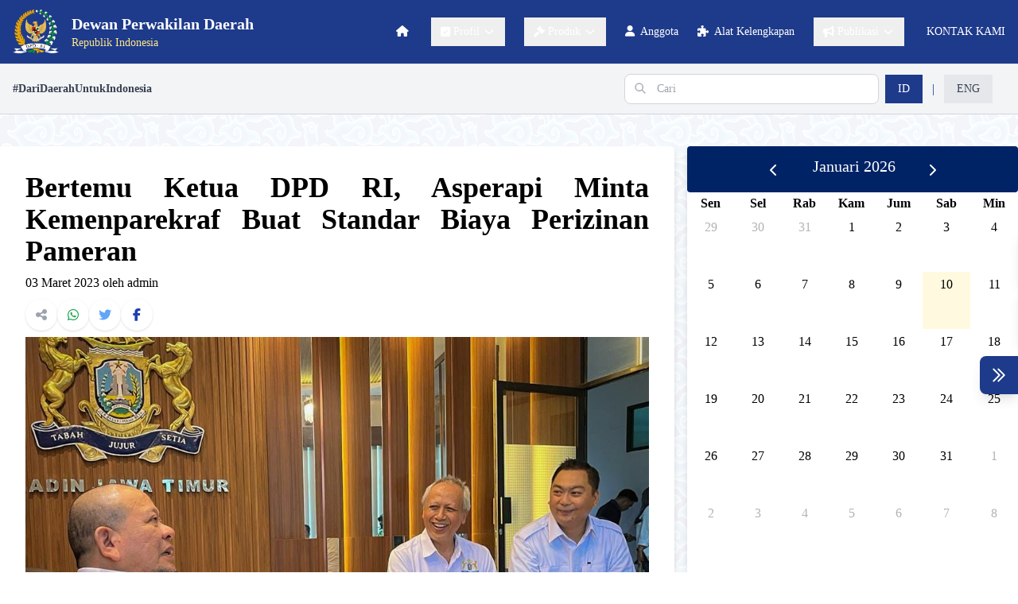

--- FILE ---
content_type: text/html; charset=utf-8
request_url: https://www.dpd.go.id/daftar-berita/bertemu-ketua-dpd-ri-asperapi-minta-kemenparekraf-buat-standar-biaya-perizinan-pameran
body_size: 207096
content:
<!DOCTYPE html>
<html lang="id-ID">




<head>
    <meta charset="utf-8">
    <meta content="width=device-width, initial-scale=1.0" name="viewport" />
    <title>Portal DPD | Dewan Perwakilan Daerah Republik Indonesia</title>
     
    <!-- Font Awesome icons (free version)-->
    
    <!-- Google fonts -->

    <link href="https://fonts.googleapis.com/css2?family=Poppins:wght@400;600&display=swap" rel="stylesheet">
    <link href='https://fonts.googleapis.com/css2?family=Roboto:wght@400;500;700&display=swap' rel='stylesheet'
        type='text/css'>
    <!-- Core theme CSS (includes Bootstrap) -->
    
    
    <link href="/PortalTheme/favicon.ico" rel="shortcut icon" type="image/x-icon" />
    <link href="/OrchardCore.Resources/Vendor/fontawesome-free/css/all.min.css?v=5eIC48iZUHmSlSUz9XtjRyK2mzQkHScZY1WdMaoz74E" rel="stylesheet" type="text/css" />
<link href="/PortalTheme/css/output.css?v=zcYfdTdpCERBRVbb8dy8IG53DK04lgh4G_Y4d9RK548" rel="stylesheet" type="text/css" />
    
    <script src="https://www.google.com/recaptcha/api.js?render="></script>

    <link rel="stylesheet" href="/PortalTheme/libraries/fullCalendar/lib/main.css" />
    <link rel="stylesheet" href="/PortalTheme/css/layout.css" rel="stylesheet" type="text/css">
    <link rel="stylesheet" href="/PortalTheme/css/new-layout.css" rel="stylesheet" type="text/css">
    <link rel="stylesheet" href="/PortalTheme/css/transition.min.css" rel="stylesheet" type="text/css">
    <link rel="stylesheet" href="/PortalTheme/css/dropdown.min.css" rel="stylesheet" type="text/css">


    <link rel="stylesheet" href="https://cdnjs.cloudflare.com/ajax/libs/Swiper/7.2.0/swiper-bundle.min.css" />

    <script src="https://cdn.jsdelivr.net/gh/alpinejs/alpine@v2.8.2/dist/alpine.min.js" defer></script>
    <script src="/PortalTheme/js/portalDpd.js"></script>
    <script src="/PortalTheme/libraries/fullCalendar/lib/main.js"></script>
    <script src="/PortalTheme/libraries/fullCalendar/lib/locales/id.js"></script>
    <script src="/PortalTheme/js/popper.min.js"></script>
    <script src="/PortalTheme/js/tooltip.min.js"></script>
    <script src="https://cdnjs.cloudflare.com/ajax/libs/Swiper/7.2.0/swiper-bundle.min.js"></script>
    <script src="/PortalTheme/js/jquery.min.js"></script>
    <script src="/PortalTheme/js/transition.min.js"></script>
    <script src="/PortalTheme/js/dropdown.min.js"></script>
    <script src="/PortalTheme/js/VideoEmbed.js"></script>

    <script>
        window.baseUrl = "https://www.dpd.go.id/services-spbe"
        $(document).ready(function () {
            const btn = document.getElementById("nav-btn");
            const navMenu = document.getElementById("nav-content");
            
            const burgerOpen = document.querySelector('.burger-open');
            const burgerClose = document.querySelector('.burger-close');

            btn.addEventListener('click', () => {
                navMenu.classList.toggle("hidden");
                burgerOpen.classList.toggle('hidden');
                burgerClose.classList.toggle('hidden');
            });

            const toggleBtn = document.getElementById('toggleAspirasi');
            const menu = document.getElementById('aspirasiMenu');
            const toggleIcon = toggleBtn.querySelector('.toggle-icon');
            let isMenuVisible = location.pathname == '/';
            console.log('patname', location.pathname, isMenuVisible);

            if (isMenuVisible) {
                    menu.classList.remove('translate-x-full');
                    menu.classList.add('translate-x-0');
                    toggleIcon.classList.add('active');
                } else {
                    menu.classList.remove('translate-x-0');
                    menu.classList.add('translate-x-full');
                    toggleIcon.classList.remove('active');
                }

            toggleBtn.addEventListener('click', function () {
                isMenuVisible = !isMenuVisible;

                if (isMenuVisible) {
                    menu.classList.remove('translate-x-full');
                    menu.classList.add('translate-x-0');
                    toggleIcon.classList.add('active');
                } else {
                    menu.classList.remove('translate-x-0');
                    menu.classList.add('translate-x-full');
                    toggleIcon.classList.remove('active');
                }
            });

            const parentMenus = document.querySelectorAll(".parent-menu");

            parentMenus.forEach(parent => {
                parent.addEventListener("click", function (event) {
                    event.stopPropagation(); // Prevent event bubbling

                    const childMenu = this.nextElementSibling; // Find the corresponding .area-child

                    if (!childMenu || !childMenu.classList.contains("area-child")) return; // If no submenu, exit

                    // Check if the clicked menu is already open
                    const isOpen = !childMenu.classList.contains("hidden");

                    // Close all other open menus
                    document.querySelectorAll(".area-child").forEach(menu => {
                        if (menu !== childMenu) {
                            menu.classList.add("hidden");
                        }
                    });

                    // Toggle only the clicked menu
                    childMenu.classList.toggle("hidden", isOpen ? true : false);
                });
            });

             // Handle nested submenu toggling
            const subMenus = document.querySelectorAll(".parent-menu-sub");

            subMenus.forEach(subMenu => {
                subMenu.addEventListener("click", function (event) {
                    event.stopPropagation(); // Prevent event bubbling

                    const subChildMenu = this.nextElementSibling; // Get related submenu

                    if (!subChildMenu || !subChildMenu.classList.contains("area-child-sub")) return; // Exit if no submenu

                    // Check if the clicked submenu is already open
                    const isOpen = !subChildMenu.classList.contains("hidden");

                    // Close all other nested submenus
                    document.querySelectorAll(".area-child-sub").forEach(menu => {
                        if (menu !== subChildMenu) {
                            menu.classList.add("hidden");
                        }
                    });

                    // Toggle only the clicked submenu
                    subChildMenu.classList.toggle("hidden", isOpen ? true : false);
                });
            });

            // Click anywhere outside to close open menus
            document.addEventListener("click", function (event) {
                if (!event.target.closest(".parent-menu")) {
                    document.querySelectorAll(".area-child,  .area-child-sub").forEach(menu => {
                        menu.classList.add("hidden");
                    });
                }
            });
        });
    </script>
    <style>
        body {
            /* font-family: 'Roboto', sans-serif; */
            font-family: Tahoma;
            overflow-y: auto; /* Memungkinkan scroll vertikal */
            /* background-image: url('/PortalTheme/assets/img/batik_last.png');  */
            /* background-image: url('/media/_Users/batik2.png'); */
            background-size: 200px 200px;
            background-repeat: repeat;
            background-position: top left;
            position: relative;
            transition: opacity 1s ease-in-out;
            background-color: #fff;
            overflow-x: hidden;
        }

        body::before {
            content: '';
            position: absolute;
            top: 0;
            left: 0;
            width: 100%;
            min-height: 100%;
            background-color: rgba(255, 255, 255, 0.95);
            z-index: -1;
        }

        .render-content a:link {
            color: -webkit-link;
            cursor: pointer;
            text-decoration: underline;
        }

        .render-content a:visited {
            color: -webkit-link;
            cursor: pointer;
            text-decoration: underline;
        }

        .render-content a:hover {
            color: -webkit-link;
            cursor: pointer;
            text-decoration: underline;
        }

        .render-content a:link:active {
            color: (internal value);
        }

        .render-content a:visited:active {
            color: (internal value);
        }

        .render-content ol[type='a'] {
            list-style-type: lower-alpha;
        }

        .render-content ol>li {
            margin-bottom: 5px;
            line-height: 32px;
        }

        .render-content>p {
            margin-bottom: 12px;
            line-height: 32px;
        }

        /* calendar */
        .dropdown:hover .dropdown-menu {
            display: block;
        }

        .fc-toolbar-chunk {
            display: flex;
        }

        .fc-header-toolbar {
            margin-bottom: 0px !important;
            padding-top: 10px;
            padding-bottom: 10px;
            padding-left: 10px;
            padding-right: 10px;
        }

        .fc-toolbar-ltr {
            border-radius: 4px;
            color: white;
            background: #002366 !important;
        }

        .fc-toolbar-title {
            font-size: 1.25rem !important;
        }

        .fc-button:focus {
            text-transform: capitalize !important;
            border-color: none !important;
        }

        .fc-button-active {
            text-transform: capitalize !important;
            background-color: white !important;
            color: #002366 !important;
            border-radius: 6px !important;
        }

        .small-calendar {
            height: 520px;
        }

        .content {
            display: none;
            overflow: hidden;
        }

        #snackbar {
            visibility: hidden;
            min-width: 250px;
            margin-left: -125px;
            background-color: #333;
            color: #fff;
            text-align: center;
            border-radius: 2px;
            padding: 16px;
            position: fixed;
            z-index: 1;
            left: 50%;
            bottom: 30px;
            font-size: 17px;
        }

        #snackbar.show {
            visibility: visible;
            -webkit-animation: fadein 0.5s, fadeout 0.5s 2.5s;
            animation: fadein 0.5s, fadeout 0.5s 2.5s;
        }

        
        .toggle-icon {
            transition: transform 0.3s ease;
        }

        .toggle-icon.active {
            transform: rotate(180deg);
        }

        @-webkit-keyframes fadein {
            from {
                bottom: 0;
                opacity: 0;
            }

            to {
                bottom: 30px;
                opacity: 1;
            }
        }

        @keyframes fadein {
            from {
                bottom: 0;
                opacity: 0;
            }

            to {
                bottom: 30px;
                opacity: 1;
            }
        }

        @-webkit-keyframes fadeout {
            from {
                bottom: 30px;
                opacity: 1;
            }

            to {
                bottom: 0;
                opacity: 0;
            }
        }

        @keyframes fadeout {
            from {
                bottom: 30px;
                opacity: 1;
            }

            to {
                bottom: 0;
                opacity: 0;
            }
        }

        @media (max-width: 480px) {
            #snackbar {
                margin-left: 0;
                font-size: 17px;
                width: 100%;
                left: 0;
            }

        }
    </style>
</head>

<div id="agenda-modal" class="hidden absolute w-full h-full fixed z-50 inset-0 overflow-hidden"
    aria-labelledby="modal-title" role="dialog" aria-modal="true">
    <div class="flex items-end justify-center min-h-screen pt-4 px-4 pb-20 text-center sm:block sm:p-0">

        <div class="fixed inset-0 bg-gray-500 bg-opacity-75 transition-opacity" aria-hidden="true"></div>

        <!-- This element is to trick the browser into centering the modal contents. -->
        <span class="hidden sm:inline-block sm:align-middle sm:h-screen" aria-hidden="true">&#8203;</span>

        <div
            class="inline-block align-bottom bg-white rounded-lg text-left overflow-hidden shadow-xl transform transition-all sm:my-8 sm:align-middle sm:max-w-lg sm:w-full">
            <div class="bg-blue-900 flex justify-center px-4 pt-5 pb-4 sm:p-6 sm:pb-4 flex flex-wrap">
                <div class="flex flex-col">
                    <p class="text-white text-center font-bold">Informasi Seputar Kegiatan di DPD RI</p>
                    <p class="text-white text-center font-bold">AGENDA KEGIATAN</p>
                    <p class="text-white text-center font-bold">DEWAN PERWAKILAN DAERAH REPUBLIK INDONESIA</p>

                </div>
            </div>
            <div class="bg-gray-50 px-4 py-3 sm:px-6 sm:flex flex-col gap-2">
                <pre id="agenda-content" class="break-words whitespace-pre-wrap"></pre>
                <div class="flex justify-center">
                    <button type="button" onclick="document.getElementById('agenda-modal').classList.toggle('hidden')"
                        class="mt-3 w-full inline-flex justify-center rounded-md border border-gray-300 shadow-sm px-4 py-2 bg-white text-base font-medium text-gray-700 hover:bg-gray-50 focus:outline-none focus:ring-2 focus:ring-offset-2 focus:ring-indigo-500 sm:mt-0 sm:ml-3 sm:w-auto sm:text-sm">Tutup</button>
                </div>
            </div>
        </div>
    </div>
</div>


<body dir="ltr" class="w-full flex flex-col min-h-screen" >
   
    <!-- Header -->
    <header>
        <div class="w-full bg-blue-900 shadow-lg">
            <div class="container mx-auto">
                <div class="flex justify-between items-center h-20">
                    <!-- Logo Section #Logo -->
                    <a href="/">
                        <div class="flex items-center space-x-4">
                            <img class="h-14 w-auto pl-4" src="/PortalTheme/assets/img/logo.png" alt="Logo DPD Republik Indonesia" />
                            <div class="text-white">
                                <h1 class="font-bold text-xl">Dewan Perwakilan Daerah</h1>
                                <p class="text-sm text-amber-200">Republik Indonesia</p>
                            </div>
                        </div>
                    </a>
                    <!-- Navigation Section Desktop #Nav-->
                    <nav class="hidden xl:flex xl:space-x-6 xl:pr-4 items-center">
                         
                         
                            
                            
                            
                            
                            
                                    
                                
                            
                            
                             
                                
                                    <!-- #Nav hasn't child -->            
                                    <a href="/" class="text-white text-sm hover:text-amber-200 capitalize whitespace-nowrap">
                                        <i class="fa fa-house pr-1" aria-hidden="true"></i>
                                        
                                    </a>
                                
                             
                         
                            
                            
                            
                            
                            
                                    
                                
                            
                            
                             
                                <!-- #Nav has child -->  
                                <div class="relative group">
                                    <button class="text-white hover:text-amber-200 py-2 px-3 flex items-center text-sm capitalize whitespace-nowrap">
                                        <i class="fa fa-check-square pr-1" aria-hidden="true"></i>
                                        profil
                                        
                                        <svg class="w-4 h-4 ml-1" fill="none" stroke="currentColor" viewBox="0 0 24 24">
                                            <path stroke-linecap="round" stroke-linejoin="round" stroke-width="2" d="M19 9l-7 7-7-7"></path>
                                        </svg>
                                    </button>
                                    <div class="absolute left-0 hidden group-hover:block w-48 bg-white rounded-md shadow-lg z-20">
                                        <div class="py-1">
                                             
                                                 
                                                    <a href="/profile/visi-misi" class="block px-4 py-2 text-sm text-gray-700 hover:text-blue-800">Visi Dan Misi DPD RI</a>
                                                
                                             
                                                 
                                                    <a href="/profile/fungsi-tugas-wewenang" class="block px-4 py-2 text-sm text-gray-700 hover:text-blue-800">Fungsi, Tugas Dan Wewenang</a>
                                                
                                             
                                                 
                                                    <a href="/profile/hak-dan-kewajiban" class="block px-4 py-2 text-sm text-gray-700 hover:text-blue-800">Hak Dan Kewajiban Anggota DPD RI</a>
                                                
                                             
                                                 
                                                    <a href="/profile/tatib-kode-etik" class="block px-4 py-2 text-sm text-gray-700 hover:text-blue-800">Tatib/Kode Etik DPD</a>
                                                
                                             
                                                 
                                                    <a href="/profile/latar-belakang" class="block px-4 py-2 text-sm text-gray-700 hover:text-blue-800">Latar Belakang</a>
                                                
                                            
                                        </div>
                                    </div>
                                </div>
                             
                         
                            
                            
                            
                            
                            
                                    
                                
                            
                            
                             
                                <!-- #Nav has child -->  
                                <div class="relative group">
                                    <button class="text-white hover:text-amber-200 py-2 px-3 flex items-center text-sm capitalize whitespace-nowrap">
                                        <i class="fa fa-gavel pr-1" aria-hidden="true"></i>
                                        produk
                                        
                                        <svg class="w-4 h-4 ml-1" fill="none" stroke="currentColor" viewBox="0 0 24 24">
                                            <path stroke-linecap="round" stroke-linejoin="round" stroke-width="2" d="M19 9l-7 7-7-7"></path>
                                        </svg>
                                    </button>
                                    <div class="absolute left-0 hidden group-hover:block w-48 bg-white rounded-md shadow-lg z-20">
                                        <div class="py-1">
                                             
                                                 
                                                    <a href="/produk/peraturan-dpd" class="block px-4 py-2 text-sm text-gray-700 hover:text-blue-800">Peraturan DPD</a>
                                                
                                             
                                                 
                                                    <div class="relative group/nested">
                                                        <button class="w-full text-left px-4 py-2 text-gray-700 hover:text-blue-800 flex items-center justify-between text-sm whitespace-nowrap">
                                                            Keputusan DPD
                                                        <svg class="w-4 h-4" fill="none" stroke="currentColor" viewBox="0 0 24 24">
                                                            <path stroke-linecap="round" stroke-linejoin="round" stroke-width="2" d="M9 5l7 7-7 7"></path>
                                                        </svg>
                                                        </button>
                                                        <div class="absolute left-full top-0 hidden group-hover/nested:block w-48 bg-white rounded-md shadow-lg z-20">
                                                            <div class="py-1">
                                                                 
                                                                    <a href="/produk/keputusan-dpd/prolegnas" class="block px-4 py-2 text-sm text-gray-700 hover:text-blue-800">PROLEGNAS</a>
                                                                 
                                                                    <a href="/produk/keputusan-dpd/ruu-inisiatif" class="block px-4 py-2 text-sm text-gray-700 hover:text-blue-800">RUU Inisiatif</a>
                                                                 
                                                                    <a href="/produk/keputusan-dpd/pengawasan" class="block px-4 py-2 text-sm text-gray-700 hover:text-blue-800">Pengawasan</a>
                                                                 
                                                                    <a href="/produk/keputusan-dpd/pertimbangan" class="block px-4 py-2 text-sm text-gray-700 hover:text-blue-800">Pertimbangan</a>
                                                                 
                                                                    <a href="/produk/keputusan-dpd/pandangan-dan-pendapat" class="block px-4 py-2 text-sm text-gray-700 hover:text-blue-800">Pandangan Dan Pendapat</a>
                                                                 
                                                                    <a href="/produk/keputusan-dpd/keputusan-lainnya" class="block px-4 py-2 text-sm text-gray-700 hover:text-blue-800">Keputusan Lainnya</a>
                                                                 
                                                            </div>
                                                        </div>
                                                    </div>
                                                
                                             
                                                 
                                                    <a href="https://jdih.dpd.go.id/" class="block px-4 py-2 text-sm text-gray-700 hover:text-blue-800">JDIH DPD RI</a>
                                                
                                             
                                                 
                                                    <a href="/produk/dokumen-lainnya" class="block px-4 py-2 text-sm text-gray-700 hover:text-blue-800">Dokumen Lainnya</a>
                                                
                                            
                                        </div>
                                    </div>
                                </div>
                             
                         
                            
                            
                            
                            
                                
                            
                            
                            
                            
                             
                                
                                    <!-- #Nav hasn't child -->            
                                    <a href="/anggota/anggota" class="text-white text-sm hover:text-amber-200 capitalize whitespace-nowrap">
                                        <i class="fa fa-user pr-1" aria-hidden="true"></i>
                                        
                                            
                                                anggota        
                                                     
                                        
                                    </a>
                                
                             
                         
                            
                            
                            
                            
                            
                                    
                                
                            
                            
                             
                                
                                    <!-- #Nav hasn't child -->            
                                    <a href="/anggota/alkel" class="text-white text-sm hover:text-amber-200 capitalize whitespace-nowrap">
                                        <i class="fa fa-puzzle-piece pr-1" aria-hidden="true"></i>
                                        
                                            
                                                alat kelengkapan        
                                                     
                                        
                                    </a>
                                
                             
                         
                            
                            
                            
                            
                            
                                    
                            
                            
                            
                             
                                <!-- #Nav has child -->  
                                <div class="relative group">
                                    <button class="text-white hover:text-amber-200 py-2 px-3 flex items-center text-sm capitalize whitespace-nowrap">
                                        <i class="fa fa-bullhorn pr-1" aria-hidden="true"></i>
                                        publikasi
                                        
                                        <svg class="w-4 h-4 ml-1" fill="none" stroke="currentColor" viewBox="0 0 24 24">
                                            <path stroke-linecap="round" stroke-linejoin="round" stroke-width="2" d="M19 9l-7 7-7-7"></path>
                                        </svg>
                                    </button>
                                    <div class="absolute left-0 hidden group-hover:block w-48 bg-white rounded-md shadow-lg z-20">
                                        <div class="py-1">
                                             
                                                 
                                                    <a href="/publikasi/siaran-pers" class="block px-4 py-2 text-sm text-gray-700 hover:text-blue-800">Siaran Pers</a>
                                                
                                             
                                                 
                                                    <a href="/publikasi/berita" class="block px-4 py-2 text-sm text-gray-700 hover:text-blue-800">Berita</a>
                                                
                                             
                                                 
                                                    <a href="/publikasi/galeri" class="block px-4 py-2 text-sm text-gray-700 hover:text-blue-800">Galeri Kegiatan</a>
                                                
                                             
                                                 
                                                    <a href="/publikasi/video" class="block px-4 py-2 text-sm text-gray-700 hover:text-blue-800">Video Kegiatan</a>
                                                
                                             
                                                 
                                                    <a href="/publikasi/pengumuman" class="block px-4 py-2 text-sm text-gray-700 hover:text-blue-800">Pengumuman</a>
                                                
                                             
                                                 
                                                    <a href="/majalah" class="block px-4 py-2 text-sm text-gray-700 hover:text-blue-800">Majalah Senator</a>
                                                
                                             
                                                 
                                                    <a href="/daftar-terbitan" class="block px-4 py-2 text-sm text-gray-700 hover:text-blue-800">Terbitan</a>
                                                
                                            
                                        </div>
                                    </div>
                                </div>
                             
                         
                            
                            
                            
                            
                            
                            
                            
                             
                                
                                    <!-- #Nav hasn't child -->            
                                    <a href="/kontak-kami" class="text-white text-sm hover:text-amber-200 capitalize whitespace-nowrap">
                                        <i class=" pr-1" aria-hidden="true"></i>
                                        
                                            
                                                KONTAK KAMI
                                                     
                                        
                                    </a>
                                
                             
                        
                    </nav>
                    <!-- Mobile Menu Icon #Mobile -->
                    <button id="nav-btn" class="xl:hidden text-white p-2 mr-4">
                        <svg class="w-6 h-6" id="burger-icon" fill="none" stroke="currentColor" viewBox="0 0 24 24">
                        <path class="burger-open" stroke-linecap="round" stroke-linejoin="round" stroke-width="2" d="M4 6h16M4 12h16M4 18h16"></path>
                        <path class="burger-close hidden" stroke-linecap="round" stroke-linejoin="round" stroke-width="2" d="M6 18L18 6M6 6l12 12"></path>
                        </svg>
                    </button>
                </div>
                <!-- Mobile Navbar #Mobile Nav -->
                <div id="nav-content" class="xl:hidden hidden"> 
                    <div class="px-4 pt-2 pb-4 space-y-3">
                         
                         
                            
                            
                            
                            
                            
                                
                            
                            
                            

                            
                             
                                
                                    <a href="/" class="capitalize text-sm block py-2 px-3 text-white hover:bg-amber-700 rounded-lg">
                                        
                                            <i class="fa fa-house pr-1" aria-hidden="true"></i> 
                                        
                                    </a>
                                
                                
                             
                         
                            
                            
                            
                            
                            
                            
                            

                            
                             
                                <div class="relative">
                                    <button class="text-white hover:text-amber-200 py-2 px-3 flex items-center text-sm capitalize parent-menu">
                                        profil
                                        <svg class="w-4 h-4 ml-1" fill="none" stroke="currentColor" viewBox="0 0 24 24">
                                            <path stroke-linecap="round" stroke-linejoin="round" stroke-width="2" d="M19 9l-7 7-7-7"></path>
                                        </svg>
                                    </button>
                                    <div class="absolute left-0 hidden w-48 bg-white rounded-md shadow-lg z-50 area-child">
                                        <div class="py-1">
                                            
                                             
                                                 
                                                                
                                                    <div class="px-4 py-2">
                                                        <div class="py-1">
                                                            <a href="/profile/visi-misi" class="text-sm text-gray-700 hover:text-blue-800">
                                                                Visi Dan Misi DPD RI</a>
                                                        </div>
                                                        
                                                    </div>
                                                    
                                                
                                             
                                                 
                                                                
                                                    <div class="px-4 py-2">
                                                        <div class="py-1">
                                                            <a href="/profile/fungsi-tugas-wewenang" class="text-sm text-gray-700 hover:text-blue-800">
                                                                Fungsi, Tugas Dan Wewenang</a>
                                                        </div>
                                                        
                                                    </div>
                                                    
                                                
                                             
                                                 
                                                                
                                                    <div class="px-4 py-2">
                                                        <div class="py-1">
                                                            <a href="/profile/hak-dan-kewajiban" class="text-sm text-gray-700 hover:text-blue-800">
                                                                Hak Dan Kewajiban Anggota DPD RI</a>
                                                        </div>
                                                        
                                                    </div>
                                                    
                                                
                                             
                                                 
                                                                
                                                    <div class="px-4 py-2">
                                                        <div class="py-1">
                                                            <a href="/profile/tatib-kode-etik" class="text-sm text-gray-700 hover:text-blue-800">
                                                                Tatib/Kode Etik DPD</a>
                                                        </div>
                                                        
                                                    </div>
                                                    
                                                
                                             
                                                 
                                                                
                                                    <div class="px-4 py-2">
                                                        <div class="py-1">
                                                            <a href="/profile/latar-belakang" class="text-sm text-gray-700 hover:text-blue-800">
                                                                Latar Belakang</a>
                                                        </div>
                                                        
                                                    </div>
                                                    
                                                
                                            
                                        </div>
                                    </div>
                            </div>
                             
                         
                            
                            
                            
                            
                            
                            
                            

                            
                             
                                <div class="relative">
                                    <button class="text-white hover:text-amber-200 py-2 px-3 flex items-center text-sm capitalize parent-menu">
                                        produk
                                        <svg class="w-4 h-4 ml-1" fill="none" stroke="currentColor" viewBox="0 0 24 24">
                                            <path stroke-linecap="round" stroke-linejoin="round" stroke-width="2" d="M19 9l-7 7-7-7"></path>
                                        </svg>
                                    </button>
                                    <div class="absolute left-0 hidden w-48 bg-white rounded-md shadow-lg z-50 area-child">
                                        <div class="py-1">
                                            
                                             
                                                 
                                                                
                                                    <div class="px-4 py-2">
                                                        <div class="py-1">
                                                            <a href="/produk/peraturan-dpd" class="text-sm text-gray-700 hover:text-blue-800">
                                                                Peraturan DPD</a>
                                                        </div>
                                                        
                                                    </div>
                                                    
                                                
                                             
                                                 
                                                    <div class="relative">
                                                        <button class="w-full text-left px-4 py-2 text-gray-700 hover:text-blue-800 flex items-center justify-between text-sm parent-menu-sub">
                                                            Keputusan DPD
                                                            <svg class="w-4 h-4" fill="none" stroke="currentColor" viewBox="0 0 24 24">
                                                                <path stroke-linecap="round" stroke-linejoin="round" stroke-width="2" d="M9 5l7 7-7 7"></path>
                                                            </svg>
                                                        </button>
                                                        <div class="absolute left-full top-0 hidden w-48 bg-white rounded-md shadow-lg z-50 area-child-sub">
                                                             
                                                                <div class="py-1">
                                                                    <a href="/produk/keputusan-dpd/prolegnas" class="submenu-link px-3 py-2 text-sm text-gray-700 hover:text-blue-800">PROLEGNAS</a>
                                                                </div>
                                                             
                                                                <div class="py-1">
                                                                    <a href="/produk/keputusan-dpd/ruu-inisiatif" class="submenu-link px-3 py-2 text-sm text-gray-700 hover:text-blue-800">RUU Inisiatif</a>
                                                                </div>
                                                             
                                                                <div class="py-1">
                                                                    <a href="/produk/keputusan-dpd/pengawasan" class="submenu-link px-3 py-2 text-sm text-gray-700 hover:text-blue-800">Pengawasan</a>
                                                                </div>
                                                             
                                                                <div class="py-1">
                                                                    <a href="/produk/keputusan-dpd/pertimbangan" class="submenu-link px-3 py-2 text-sm text-gray-700 hover:text-blue-800">Pertimbangan</a>
                                                                </div>
                                                             
                                                                <div class="py-1">
                                                                    <a href="/produk/keputusan-dpd/pandangan-dan-pendapat" class="submenu-link px-3 py-2 text-sm text-gray-700 hover:text-blue-800">Pandangan Dan Pendapat</a>
                                                                </div>
                                                             
                                                                <div class="py-1">
                                                                    <a href="/produk/keputusan-dpd/keputusan-lainnya" class="submenu-link px-3 py-2 text-sm text-gray-700 hover:text-blue-800">Keputusan Lainnya</a>
                                                                </div>
                                                             
                                                        </div>
                                                    </div>
                                                
                                             
                                                 
                                                                
                                                    <div class="px-4 py-2">
                                                        <div class="py-1">
                                                            <a href="https://jdih.dpd.go.id/" class="text-sm text-gray-700 hover:text-blue-800">
                                                                JDIH DPD RI</a>
                                                        </div>
                                                        
                                                    </div>
                                                    
                                                
                                             
                                                 
                                                                
                                                    <div class="px-4 py-2">
                                                        <div class="py-1">
                                                            <a href="/produk/dokumen-lainnya" class="text-sm text-gray-700 hover:text-blue-800">
                                                                Dokumen Lainnya</a>
                                                        </div>
                                                        
                                                    </div>
                                                    
                                                
                                            
                                        </div>
                                    </div>
                            </div>
                             
                         
                            
                            
                            
                            
                            
                            
                            

                            
                             
                                
                                    <a href="/anggota/anggota" class="capitalize text-sm block py-2 px-3 text-white hover:bg-amber-700 rounded-lg">
                                        
                                            anggota     
                                        
                                    </a>
                                
                                
                             
                         
                            
                            
                            
                            
                            
                            
                            

                            
                             
                                
                                    <a href="/anggota/alkel" class="capitalize text-sm block py-2 px-3 text-white hover:bg-amber-700 rounded-lg">
                                        
                                            alat kelengkapan     
                                        
                                    </a>
                                
                                
                             
                         
                            
                            
                            
                            
                            
                            
                            

                            
                             
                                <div class="relative">
                                    <button class="text-white hover:text-amber-200 py-2 px-3 flex items-center text-sm capitalize parent-menu">
                                        publikasi
                                        <svg class="w-4 h-4 ml-1" fill="none" stroke="currentColor" viewBox="0 0 24 24">
                                            <path stroke-linecap="round" stroke-linejoin="round" stroke-width="2" d="M19 9l-7 7-7-7"></path>
                                        </svg>
                                    </button>
                                    <div class="absolute left-0 hidden w-48 bg-white rounded-md shadow-lg z-50 area-child">
                                        <div class="py-1">
                                            
                                             
                                                 
                                                                
                                                    <div class="px-4 py-2">
                                                        <div class="py-1">
                                                            <a href="/publikasi/siaran-pers" class="text-sm text-gray-700 hover:text-blue-800">
                                                                Siaran Pers</a>
                                                        </div>
                                                        
                                                    </div>
                                                    
                                                
                                             
                                                 
                                                                
                                                    <div class="px-4 py-2">
                                                        <div class="py-1">
                                                            <a href="/publikasi/berita" class="text-sm text-gray-700 hover:text-blue-800">
                                                                Berita</a>
                                                        </div>
                                                        
                                                    </div>
                                                    
                                                
                                             
                                                 
                                                                
                                                    <div class="px-4 py-2">
                                                        <div class="py-1">
                                                            <a href="/publikasi/galeri" class="text-sm text-gray-700 hover:text-blue-800">
                                                                Galeri Kegiatan</a>
                                                        </div>
                                                        
                                                    </div>
                                                    
                                                
                                             
                                                 
                                                                
                                                    <div class="px-4 py-2">
                                                        <div class="py-1">
                                                            <a href="/publikasi/video" class="text-sm text-gray-700 hover:text-blue-800">
                                                                Video Kegiatan</a>
                                                        </div>
                                                        
                                                    </div>
                                                    
                                                
                                             
                                                 
                                                                
                                                    <div class="px-4 py-2">
                                                        <div class="py-1">
                                                            <a href="/publikasi/pengumuman" class="text-sm text-gray-700 hover:text-blue-800">
                                                                Pengumuman</a>
                                                        </div>
                                                        
                                                    </div>
                                                    
                                                
                                             
                                                 
                                                                
                                                    <div class="px-4 py-2">
                                                        <div class="py-1">
                                                            <a href="/majalah" class="text-sm text-gray-700 hover:text-blue-800">
                                                                Majalah Senator</a>
                                                        </div>
                                                        
                                                    </div>
                                                    
                                                
                                             
                                                 
                                                                
                                                    <div class="px-4 py-2">
                                                        <div class="py-1">
                                                            <a href="/daftar-terbitan" class="text-sm text-gray-700 hover:text-blue-800">
                                                                Terbitan</a>
                                                        </div>
                                                        
                                                    </div>
                                                    
                                                
                                            
                                        </div>
                                    </div>
                            </div>
                             
                         
                            
                            
                            
                            
                            
                            
                            
                                
                            

                            
                             
                                
                                    <a href="/kontak-kami" class="capitalize text-sm block py-2 px-3 text-white hover:bg-amber-700 rounded-lg">
                                        
                                            KONTAK KAMI     
                                        
                                    </a>
                                
                                
                             
                         
                    </div>
                </div>
            </div>
        </div>

        
        <div class="border-t border-gray-200 bg-gray-100">
            <div class="container mx-auto px-4 py-3 flex justify-between items-center border-b border-gray-300">
                <!-- Left Section: Hashtag -->
                <div class="hidden sm:block flex items-center text-sm font-semibold text-gray-700" id="tagline"> #DariDaerahUntukIndonesia </div>
                <div class="flex items-center justify-between w-lg space-x-6">
                
                <!-- Search Bar with Language Selector -->
                <div class="relative flex items-center justify-between w-full">
                    <!-- Search Bar -->
                    <form action="/search" method="get">
                        <div class="relative flex-1 pr-2 max-w-full">    
                            <input type="text" name="Terms" placeholder="Cari" class="w-full sm:w-80 pl-10 pr-4 py-2 text-sm border border-gray-300 rounded-lg focus:outline-none focus:border-blue-900 text-blue-900">
                            <div class="absolute left-3 top-2.5">
                                <svg class="h-4 w-4 text-gray-400" fill="none" stroke="currentColor" viewBox="0 0 24 24">
                                <path stroke-linecap="round" stroke-linejoin="round" stroke-width="2" d="M21 21l-6-6m2-5a7 7 0 11-14 0 7 7 0 0114 0z"></path>
                                </svg>
                            </div>
                        </div>
                    </form>
                    <!-- Language Selector -->
                    <div class="flex items-center space-x-3 pr-4">
                        <!-- Bahasa Indonesia -->
                        <a href="/RedirectToLocalizedContent?targetCulture=id-ID&amp;contentItemUrl=%2Fdaftar-berita%2Fbertemu-ketua-dpd-ri-asperapi-minta-kemenparekraf-buat-standar-biaya-perizinan-pameran" id="culture-id" class="px-4 py-2 bg-gray-200 text-sm font-medium text-gray-700 hover:bg-gray-300 focus:outline-none">
                            ID
                        </a>
                        <span class="text-blue-900">|</span>
                        <!-- English -->
                        <a href="/RedirectToLocalizedContent?targetCulture=en-US&amp;contentItemUrl=%2Fdaftar-berita%2Fbertemu-ketua-dpd-ri-asperapi-minta-kemenparekraf-buat-standar-biaya-perizinan-pameran" id="culture-en" class="px-4 py-2 bg-gray-200 text-sm font-medium text-gray-700 hover:bg-gray-300 focus:outline-none">
                            ENG
                        </a>
                    </div>
                </div>
                </div>
            </div>
        </div>
    </header>
    <!-- End Header -->
                        
    <!-- Content -->
    <div class="flex-1">
        



<div class="container mx-auto py-6">
  <div class="grid grid-cols-12 gap-4 py-4">

  <div class="flex flex-1 flex-col gap-4 col-span-12 xl:col-span-8">

    <div class="bg-white filter drop-shadow-lg p-8 rounded-md">
      <h1 class="text-4xl font-bold text-justify">Bertemu Ketua DPD RI, Asperapi Minta Kemenparekraf Buat Standar Biaya Perizinan Pameran</h1>

      
      
        
      

      <p class="text-heading-2 my-2">03 Maret 2023 oleh admin</p>

      <div class="flex w-full gap-4 my-2">
        <a href="#" class="share-button">
          <div class="w-10 h-10 rounded-full shadow text-gray-400 bg-white flex items-center justify-center">
            <i class="fas fa-share-alt"></i>
          </div>
        </a>
        <a
          href="https://api.whatsapp.com/send?text="
          data-action="share/whatsapp/share"
          onClick="javascript:window.open(this.href + window.location.href);return false;"
          target="_blank"
          title="Share on whatsapp">
          <div class="w-10 h-10 rounded-full shadow text-green-600 bg-white flex items-center justify-center">
            <i class="fab fa-whatsapp"></i>
          </div>
        </a>
        <a
          href="https://twitter.com/share?url="
          onclick="javascript:window.open(this.href + window.location.href, '', 'menubar=no,toolbar=no,resizable=yes,scrollbars=yes,height=300,width=600');return false;"
          target="_blank"
          title="Share on Twitter">
          <div class="w-10 h-10 rounded-full shadow text-blue-400 bg-white flex items-center justify-center">
            <i class="fab fa-twitter"></i>
          </div>
        </a>
        <a
          href="https://www.facebook.com/sharer?u="
          onclick="javascript:window.open(this.href + window.location.href, '', 'menubar=no,toolbar=no,resizable=yes,scrollbars=yes,height=300,width=600');return false;"
          target="_blank"
          title="Share on Facebook">
          <div class="w-10 h-10 rounded-full shadow text-blue-800 bg-white flex items-center justify-center">
            <i class="fab fa-facebook-f"></i>
          </div>
        </a>
      </div>

      <div class="flex flex-1 flex-col gap-4 text-justify ">
        <img
          data-src="/media/WhatsApp%20Image%202023-03-04%20at%2013.57.26.jpeg"
          class="default-image"
          alt="">

        <div class="render-content text-justify break-words">
<p>SURABAYA, dpd.go.id - Asosiasi Perusahaan Pameran Indonesia (Asperapi) Jawa Timur mengeluhkan tidak adanya standar biaya perizinan pameran. Hal itu terungkap saat jajaran pengurus Asperapi bertemu Ketua DPD RI, AA LaNyalla Mahmud Mattalitti yang sedang melakukan agenda reses di Jawa Timur, Sabtu (4/3/2023).</p>
<p>Kepada LaNyalla, Ketua Asperapi Jawa Timur Yusuf Karim Ungsi berharap pemerintah, dalam hal ini Kementerian Pariwisata dan Ekonomi Kreatif (Kemenparekraf) menerbitkan standar harga perizinan untuk menggelar pameran.</p>
<p>"Semua unsur pentahelix terkait harus kolaborasi, Kemenparekraf sebagai leading sectornya menentukan standar biaya. Itu karena selama ini belum ada standar harga yang ditetapkan. Jadi, masing-masing daerah berbeda. Oleh karenanya, kami berharap ada standar yang pasti mengenai biaya perizinan pameran ini. Bukan dikeluarkan oleh oknum-oknum yang tidak bertanggung jawab," kata Yusuf kepada LaNyalla di Kantor Kadin Jatim.</p>
<p>Yusuf berharap LaNyalla dapat memperjuangkan aspirasi lembaganya. Sebab, selama ini biaya perizinan pameran tak memiliki basis yang jelas standar pembiayaannya. "Biaya perizinan itu tak jelas standar itemnya apa. Artinya rujukannya kemana. Sehingga, biaya perizinan pameran di satu kota dan kota lainnya di Jawa Timur ini bisa berbeda-beda," kata Yusuf.</p>
<p>Apalagi, selama ini setiap kali berurusan dengan biaya perizinan seringkali dihadapkan pada orang perorangan. Tentu saja standar biaya perizinannya akan berbeda-beda. "Maka harus ada batasan-batasan yang jelas dengan standar yang juga jelas. Jadi jelas kami harus berurusan dengan siapa, bukan orang perorangan saja," tutur Yusuf.</p>
<p>Menurut Yusuf perbaikan saat ini adalah momentum tepat kebangkitan pariwisata di Indonesia. "Ini adalah momentum kebangkitan pariwisata nasional secara menyeluruh. Tak hanya soal pameran, tapi juga Meeting, Incentive, Convention, Exhibition (MICE) dan juga konser-konser musik. Harus ada standar biaya yang jelas," katanya.</p>
<p>Menanggapi hal tersebut, LaNyalla sependapat jika harus ada batasan dan standar yang jelas dalam hal biaya perizinan pameran.</p>
<p>“Tentu agar ada kepastian bagi penyelenggara terkait biaya yang harus dikeluarkan oleh mereka. Jangan mempersulit dan memberatkan industri. Pameran itu melibatkan banyak rakyat. Sektor pariwisata juga terangkat jika pameran berjalan dan banyak. Keterisian Hotel juga baik. Jadi saya akan dorong ini, "kata LaNyalla.</p>
<p>Senator asal Jawa Timur itu mengaku Asperapi sejauh ini berkontribusi terhadap laju perputaran perekonomian di daerah. Oleh karenanya, sudah sepatutnya pemerintah memberikan perhatian serius terhadap persoalan yang dihadapi Asperapi.</p>
<p>Kata LaNyalla, kontribusi positif ini jangan dihambat oleh tangan-tangan jahat. Karena dari pameran adalah suatu sarana yang efektif untuk tujuan promosi baik itu produk tertentu, sosialisasi program perusahaan, serta informasi tentang keunggulan suatu produk kepada masyarakat sekaligus sebagai upaya untuk meningkatkan penetrasi pasar.</p>
<p>"Jadi goalnya pergerakan ekonomi rakyat. Saya dulu juga berkarier di dunia pameran, jadi sudahlah, sekarang yang baik-baik saja kalau urusan rakyat itu.&nbsp; Pameran itu untuk menggerakkan ekonomi rakyat Indonesia yang kita cintai ini," pungkasnya.(*)</p>

</div>

      </div>
    </div>

    <div class="">
      
      


<div class="">
  <h1 class="text-3xl font-semibold">Berita Terkait</h1>
  
  

    

  

    

  

    

  

    

  

    

  

    

  

    

  

    

  

    

  

    

  

    
      

      <div class="w-full my-4 bg-white rounded-xl shadow-lg overflow-hidden">
        <div class="md:flex">
          <div class="flex-shrink-0">
            <img
              alt=""
              loading="lazy"
              class="w-full md:w-72 md:h-56 object-cover default-image"
              data-src="/media/WhatsApp%20Image%202025-12-24%20at%2015.28.26.jpeg" />
          </div>

          <div class="px-2 sm:py-2 w-full break-all">
            <a href="/daftar-berita/minat-menurun-senator-agita-serap-aspirasi-untuk-lindungi-bahasa-daerah" class="uppercase tracking-wide text-xl font-bold">Minat Menurun, Senator Agita Serap Aspirasi Untuk Lindungi Bahasa Daerah...</a>
            <p class="mt-2 text-black text-md hidden lg:block text-justify">
              <a class="line-clamp-3">BANDUNG, dpd.go.id &#x2013; Bahasa daerah adalah salah satu unsur kebudayaan paling penting. Indonesia dikenal sebagai salah satu negara dengan keragaman bahasa terbesar di dunia, dengan 718 bahasa daerah yang teridentifikasi....</a>
            </p>
            <p class="text-blue-900 mt-2 font-bold text-md">
              admin
              <a class="text-gray-900 text-sm font-medium">

                
                  Rabu, 24 Desember 2025
                


              </a>
            </p>
            <div class="flex flex-1 justify-end my-1">
              <a href="/daftar-berita/minat-menurun-senator-agita-serap-aspirasi-untuk-lindungi-bahasa-daerah" class="w-full text-right text-blue-900">Selengkapnya</a>
            </div>
          </div>
        </div>
      </div>

    

  

    
      

      <div class="w-full my-4 bg-white rounded-xl shadow-lg overflow-hidden">
        <div class="md:flex">
          <div class="flex-shrink-0">
            <img
              alt=""
              loading="lazy"
              class="w-full md:w-72 md:h-56 object-cover default-image"
              data-src="/media/WhatsApp%20Image%202025-12-24%20at%2015.28.24-2.jpeg" />
          </div>

          <div class="px-2 sm:py-2 w-full break-all">
            <a href="/daftar-berita/dpd-ri-soroti-beban-kerja-guru-dan-dosen-serta-tata-kelola-pendidikan-dalam-pembahasan-revisi-uu-sisdiknas" class="uppercase tracking-wide text-xl font-bold">DPD RI Soroti Beban Kerja Guru dan Dosen Serta Tata...</a>
            <p class="mt-2 text-black text-md hidden lg:block text-justify">
              <a class="line-clamp-3">Yogyakarta, dpd.go.id - Keberadaan guru dan dosen merupakan aktor utama dalam peningkatan kualitas sumber daya manusia. Tata kelola pendidikan terkait peningkatan kualitas guru, penguatan kompetensi profesional pendidik, serta kesejahteraan guru...</a>
            </p>
            <p class="text-blue-900 mt-2 font-bold text-md">
              admin
              <a class="text-gray-900 text-sm font-medium">

                
                  Rabu, 24 Desember 2025
                


              </a>
            </p>
            <div class="flex flex-1 justify-end my-1">
              <a href="/daftar-berita/dpd-ri-soroti-beban-kerja-guru-dan-dosen-serta-tata-kelola-pendidikan-dalam-pembahasan-revisi-uu-sisdiknas" class="w-full text-right text-blue-900">Selengkapnya</a>
            </div>
          </div>
        </div>
      </div>

    

  

    
      

      <div class="w-full my-4 bg-white rounded-xl shadow-lg overflow-hidden">
        <div class="md:flex">
          <div class="flex-shrink-0">
            <img
              alt=""
              loading="lazy"
              class="w-full md:w-72 md:h-56 object-cover default-image"
              data-src="/media/WhatsApp%20Image%202025-12-24%20at%2015.28.24.jpeg" />
          </div>

          <div class="px-2 sm:py-2 w-full break-all">
            <a href="/daftar-berita/senator-agita-serap-aspirasi-permasalahan-guru-mulai-kurangnya-kesejahteraan-hingga-penyebaran-belum-merata" class="uppercase tracking-wide text-xl font-bold">Senator Agita Serap Aspirasi Permasalahan Guru Mulai Kurangnya Kesejahteraan Hingga...</a>
            <p class="mt-2 text-black text-md hidden lg:block text-justify">
              <a class="line-clamp-3">BANDUNG, dpd.go.id &#x2013; Keberadaan guru sebagai aktor utama dalam peningkatan kualitas Sumber Daya Manusia sangat sentral, tidak hanya sebagai pengajar, tetapi juga pemimpin pembelajaran, pembentuk karakter, dan fasilitator peningkatan kompetensi...</a>
            </p>
            <p class="text-blue-900 mt-2 font-bold text-md">
              admin
              <a class="text-gray-900 text-sm font-medium">

                
                  Rabu, 24 Desember 2025
                


              </a>
            </p>
            <div class="flex flex-1 justify-end my-1">
              <a href="/daftar-berita/senator-agita-serap-aspirasi-permasalahan-guru-mulai-kurangnya-kesejahteraan-hingga-penyebaran-belum-merata" class="w-full text-right text-blue-900">Selengkapnya</a>
            </div>
          </div>
        </div>
      </div>

    

  

    

  

    
      

      <div class="w-full my-4 bg-white rounded-xl shadow-lg overflow-hidden">
        <div class="md:flex">
          <div class="flex-shrink-0">
            <img
              alt=""
              loading="lazy"
              class="w-full md:w-72 md:h-56 object-cover default-image"
              data-src="/media/WhatsApp%20Image%202025-12-23%20at%2013.40.17.jpeg" />
          </div>

          <div class="px-2 sm:py-2 w-full break-all">
            <a href="/daftar-berita/dpd-ri-tegaskan-kekerasan-seksual-terhadap-anak-tak-boleh-dimediasi-soroti-belum-optimalnya-koordinasi-lintas-instansi-di-diy" class="uppercase tracking-wide text-xl font-bold">DPD RI Tegaskan Kekerasan Seksual terhadap Anak Tak Boleh Dimediasi,...</a>
            <p class="mt-2 text-black text-md hidden lg:block text-justify">
              <a class="line-clamp-3">dpd.go.id Yogyakarta &#x2014; Masalah kasus kekerasan seksual, perundungan dan penculikan anak menjadi perhatian serius Dewan Perwakilan Daerah Republik Indonesia (DPD RI). Anggota Komite III DPD RI Dapil Daerah Istimewa Yogyakarta,...</a>
            </p>
            <p class="text-blue-900 mt-2 font-bold text-md">
              admin
              <a class="text-gray-900 text-sm font-medium">

                
                  Selasa, 23 Desember 2025
                


              </a>
            </p>
            <div class="flex flex-1 justify-end my-1">
              <a href="/daftar-berita/dpd-ri-tegaskan-kekerasan-seksual-terhadap-anak-tak-boleh-dimediasi-soroti-belum-optimalnya-koordinasi-lintas-instansi-di-diy" class="w-full text-right text-blue-900">Selengkapnya</a>
            </div>
          </div>
        </div>
      </div>

    

  

    

  

    

  

    

  

    

  

    

  

    

  

    

  

    

  

    

  

    

  

    

  

    

  

    

  

    

  

    

  

    

  

    

  

    

  

    

  

    

  

    

  

    

  

    

  

    

  

    

  

    

  

    

  

    

  

    

  

    

  

    

  

    

  

    

  

    

  

    

  

    

  

    

  

    

  

    

  

    

  

    

  

    

  

    

  

    

  

    

  

    
      

      <div class="w-full my-4 bg-white rounded-xl shadow-lg overflow-hidden">
        <div class="md:flex">
          <div class="flex-shrink-0">
            <img
              alt=""
              loading="lazy"
              class="w-full md:w-72 md:h-56 object-cover default-image"
              data-src="/media/WhatsApp%20Image%202025-12-01%20at%2020.44.39.jpeg" />
          </div>

          <div class="px-2 sm:py-2 w-full break-all">
            <a href="/daftar-berita/komite-iii-dpd-ri-soroti-ancaman-serius-kepunahan-bahasa-daerah-dalam-kunjungan-kerja-ke-maluku" class="uppercase tracking-wide text-xl font-bold">Komite III DPD RI Soroti Ancaman Serius Kepunahan Bahasa Daerah...</a>
            <p class="mt-2 text-black text-md hidden lg:block text-justify">
              <a class="line-clamp-3">AMBON, dpd.go.id &#x2014; Komite III DPD RI menyoroti ancaman serius kepunahan bahasa daerah yang telah memasuki fase &#x201C;genting&#x201D;. Komite III menilai bahwa kerangka hukum yang ada, termasuk Undang-Undang Nomor 5...</a>
            </p>
            <p class="text-blue-900 mt-2 font-bold text-md">
              admin
              <a class="text-gray-900 text-sm font-medium">

                
                  Senin, 01 Desember 2025
                


              </a>
            </p>
            <div class="flex flex-1 justify-end my-1">
              <a href="/daftar-berita/komite-iii-dpd-ri-soroti-ancaman-serius-kepunahan-bahasa-daerah-dalam-kunjungan-kerja-ke-maluku" class="w-full text-right text-blue-900">Selengkapnya</a>
            </div>
          </div>
        </div>
      </div>

    

  

    

  

    

  

    

  

    

  

    

  

    

  

    

  

    

  

    

  

    

  

    

  

    

  

    

  

    

  

    

  

    

  

    

  

    

  

    

  

    

  

    

  

    

  

    

  

    

  

    

  

    

  

    

  

    

  

    

  

    

  

    

  

    

  

    

  

    

  

    

  

    

  

    

  

    

  

    

  

    

  

    

  

    

  

    

  

    

  

    

  

    

  

    

  

    

  

    

  

    

  

    

  

    

  

    

  

    

  

    

  

    

  

    

  

    

  

    

  

    

  

    

  

    

  

    

  

    

  

    

  

    

  

    

  

    

  

    

  

    

  

    

  

    

  

    

  

    

  

    

  

    

  

    

  

    

  

    

  

    

  

    

  

    

  

    

  

    

  

    

  

    

  

    

  

    

  

    

  

    

  

    

  

    

  

    

  

    

  

    

  

    

  

    

  

    

  

    

  

    

  

    

  

    

  

    

  

    

  

    

  

    

  

    

  

    

  

    

  

    

  

    

  

    

  

    

  

    

  

    

  

    

  

    

  

    

  

    

  

    

  

    

  

    

  

    

  

    

  

    

  

    

  

    

  

    

  

    

  

    

  

    

  

    

  

    

  

    

  

    

  

    

  

    

  

    

  

    

  

    

  

    

  

    

  

    

  

    

  

    

  

    

  

    

  

    

  

    

  

    

  

    

  

    

  

    

  

    

  

    

  

    

  

    

  

    

  

    

  

    

  

    

  

    

  

    

  

    

  

    

  

    

  

    

  

    

  

    

  

    

  

    

  

    

  

    

  

    

  

    

  

    

  

    

  

    

  

    

  

    

  

    

  

    

  

    

  

    

  

    

  

    

  

    

  

    

  

    

  

    

  

    

  

    

  

    

  

    

  

    

  

    

  

    

  

    

  

    

  

    

  

    

  

    

  

    

  

    

  

    

  

    

  

    

  

    

  

    

  

    

  

    

  

    

  

    

  

    

  

    

  

    

  

    

  

    

  

    

  

    

  

    

  

    

  

    

  

    

  

    

  

    

  

    

  

    

  

    

  

    

  

    

  

    

  

    

  

    

  

    

  

    

  

    

  

    

  

    

  

    

  

    

  

    

  

    

  

    

  

    

  

    

  

    

  

    

  

    

  

    

  

    

  

    

  

    

  

    

  

    

  

    

  

    

  

    

  

    

  

    

  

    

  

    

  

    

  

    

  

    

  

    

  

    

  

    

  

    

  

    

  

    

  

    

  

    

  

    

  

    

  

    

  

    

  

    

  

    

  

    

  

    

  

    

  

    

  

    

  

    

  

    

  

    

  

    

  

    

  

    

  

    

  

    

  

    

  

    

  

    

  

    

  

    

  

    

  

    

  

    

  

    

  

    

  

    

  

    

  

    

  

    

  

    

  

    

  

    

  

    

  

    

  

    

  

    

  

    

  

    

  

    

  

    

  

    

  

    

  

    

  

    

  

    

  

    

  

    

  

    

  

    

  

    

  

    

  

    

  

    

  

    

  

    

  

    

  

    

  

    

  

    

  

    

  

    

  

    

  

    

  

    

  

    

  

    

  

    

  

    

  

    

  

    

  

    

  

    

  

    

  

    

  

    

  

    

  

    

  

    

  

    

  

    

  

    

  

    

  

    

  

    

  

    

  

    

  

    

  

    

  

    

  

    

  

    

  

    

  

    

  

    

  

    

  

    

  

    

  

    

  

    

  

    

  

    

  

    

  

    

  

    

  

    

  

    

  

    

  

    

  

    

  

    

  

    

  

    

  

    

  

    

  

    

  

    

  

    

  

    

  

    

  

    

  

    

  

    

  

    

  

    

  

    

  

    

  

    

  

    

  

    

  

    

  

    

  

    

  

    

  

    

  

    

  

    

  

    

  

    

  

    

  

    

  

    

  

    

  

    

  

    

  

    

  

    

  

    

  

    

  

    

  

    

  

    

  

    

  

    

  

    

  

    

  

    

  

    

  

    

  

    

  

    

  

    

  

    

  

    

  

    

  

    

  

    

  

    

  

    

  

    

  

    

  

    

  

    

  

    

  

    

  

    

  

    

  

    

  

    

  

    

  

    

  

    

  

    

  

    

  

    

  

    

  

    

  

    

  

    

  

    

  

    

  

    

  

    

  

    

  

    

  

    

  

    

  

    

  

    

  

    

  

    

  

    

  

    

  

    

  

    

  

    

  

    

  

    

  

    

  

    

  

    

  

    

  

    

  

    

  

    

  

    

  

    

  

    

  

    

  

    

  

    

  

    

  

    

  

    

  

    

  

    

  

    

  

    

  

    

  

    

  

    

  

    

  

    

  

    

  

    

  

    

  

    

  

    

  

    

  

    

  

    

  

    

  

    

  

    

  

    

  

    

  

    

  

    

  

    

  

    

  

    

  

    

  

    

  

    

  

    

  

    

  

    

  

    

  

    

  

    

  

    

  

    

  

    

  

    

  

    

  

    

  

    

  

    

  

    

  

    

  

    

  

    

  

    

  

    

  

    

  

    

  

    

  

    

  

    

  

    

  

    

  

    

  

    

  

    

  

    

  

    

  

    

  

    

  

    

  

    

  

    

  

    

  

    

  

    

  

    

  

    

  

    

  

    

  

    

  

    

  

    

  

    

  

    

  

    

  

    

  

    

  

    

  

    

  

    

  

    

  

    

  

    

  

    

  

    

  

    

  

    

  

    

  

    

  

    

  

    

  

    

  

    

  

    

  

    

  

    

  

    

  

    

  

    

  

    

  

    

  

    

  

    

  

    

  

    

  

    

  

    

  

    

  

    

  

    

  

    

  

    

  

    

  

    

  

    

  

    

  

    

  

    

  

    

  

    

  

    

  

    

  

    

  

    

  

    

  

    

  

    

  

    

  

    

  

    

  

    

  

    

  

    

  

    

  

    

  

    

  

    

  

    

  

    

  

    

  

    

  

    

  

    

  

    

  

    

  

    

  

    

  

    

  

    

  

    

  

    

  

    

  

    

  

    

  

    

  

    

  

    

  

    

  

    

  

    

  

    

  

    

  

    

  

    

  

    

  

    

  

    

  

    

  

    

  

    

  

    

  

    

  

    

  

    

  

    

  

    

  

    

  

    

  

    

  

    

  

    

  

    

  

    

  

    

  

    

  

    

  

    

  

    

  

    

  

    

  

    

  

    

  

    

  

    

  

    

  

    

  

    

  

    

  

    

  

    

  

    

  

    

  

    

  

    

  

    

  

    

  

    

  

    

  

    

  

    

  

    

  

    

  

    

  

    

  

    

  

    

  

    

  

    

  

    

  

    

  

    

  

    

  

    

  

    

  

    

  

    

  

    

  

    

  

    

  

    

  

    

  

    

  

    

  

    

  

    

  

    

  

    

  

    

  

    

  

    

  

    

  

    

  

    

  

    

  

    

  

    

  

    

  

    

  

    

  

    

  

    

  

    

  

    

  

    

  

    

  

    

  

    

  

    

  

    

  

    

  

    

  

    

  

    

  

    

  

    

  

    

  

    

  

    

  

    

  

    

  

    

  

    

  

    

  

    

  

    

  

    

  

    

  

    

  

    

  

    

  

    

  

    

  

    

  

    

  

    

  

    

  

    

  

    

  

    

  

    

  

    

  

    

  

    

  

    

  

    

  

    

  

    

  

    

  

    

  

    

  

    

  

    

  

    

  

    

  

    

  

    

  

    

  

    

  

    

  

    

  

    

  

    

  

    

  

    

  

    

  

    

  

    

  

    

  

    

  

    

  

    

  

    

  

    

  

    

  

    

  

    

  

    

  

    

  

    

  

    

  

    

  

    

  

    

  

    

  

    

  

    

  

    

  

    

  

    

  

    

  

    

  

    

  

    

  

    

  

    

  

    

  

    

  

    

  

    

  

    

  

    

  

    

  

    

  

    

  

    

  

    

  

    

  

    

  

    

  

    

  

    

  

    

  

    

  

    

  

    

  

    

  

    

  

    

  

    

  

    

  

    

  

    

  

    

  

    

  

    

  

    

  

    

  

    

  

    

  

    

  

    

  

    

  

    

  

    

  

    

  

    

  

    

  

    

  

    

  

    

  

    

  

    

  

    

  

    

  

    

  

    

  

    

  

    

  

    

  

    

  

    

  

    

  

    

  

    

  

    

  

    

  

    

  

    

  

    

  

    

  

    

  

    

  

    

  

    

  

    

  

    

  

    

  

    

  

    

  

    

  

    

  

    

  

    

  

    

  

    

  

    

  

    

  

    

  

    

  

    

  

    

  

    

  

    

  

    

  

    

  

    

  

    

  

    

  

    

  

    

  

    

  

    

  

    

  

    

  

    

  

    

  

    

  

    

  

    

  

    

  

    

  

    

  

    

  

    

  

    

  

    

  

    

  

    

  

    

  

    

  

    

  

    

  

    

  

    

  

    

  

    

  

    

  

    

  

    

  

    

  

    

  

    

  

    

  

    

  

    

  

    

  

    

  

    

  

    

  

    

  

    

  

    

  

    

  

    

  

    

  

    

  

    

  

    

  

    

  

    

  

    

  

    

  

    

  

    

  

    

  

    

  

    

  

    

  

    

  

    

  

    

  

    

  

    

  

    

  

    

  

    

  

    

  

    

  

    

  

    

  

    

  

    

  

    

  

    

  

    

  

    

  

    

  

    

  

    

  

    

  

    

  

    

  

    

  

    

  

    

  

    

  

    

  

    

  

    

  

    

  

    

  

    

  

    

  

    

  

    

  

    

  

    

  

    

  

    

  

    

  

    

  

    

  

    

  

    

  

    

  

    

  

    

  

    

  

    

  

    

  

    

  

    

  

    

  

    

  

    

  

    

  

    

  

    

  

    

  

    

  

    

  

    

  

    

  

    

  

    

  

    

  

    

  

    

  

    

  

    

  

    

  

    

  

    

  

    

  

    

  

    

  

    

  

    

  

    

  

    

  

    

  

    

  

    

  

    

  

    

  

    

  

    

  

    

  

    

  

    

  

    

  

    

  

    

  

    

  

    

  

    

  

    

  

    

  

    

  

    

  

    

  

    

  

    

  

    

  

    

  

    

  

    

  

    

  

    

  

    

  

    

  

    

  

    

  

    

  

    

  

    

  

    

  

    

  

    

  

    

  

    

  

    

  

    

  

    

  

    

  

    

  

    

  

    

  

    

  

    

  

    

  

    

  

    

  

    

  

    

  

    

  

    

  

    

  

    

  

    

  

    

  

    

  

    

  

    

  

    

  

    

  

    

  

    

  

    

  

    

  

    

  

    

  

    

  

    

  

    

  

    

  

    

  

    

  

    

  

    

  

    

  

    

  

    

  

    

  

    

  

    

  

    

  

    

  

    

  

    

  

    

  

    

  

    

  

    

  

    

  

    

  

    

  

    

  

    

  

    

  

    

  

    

  

    

  

    

  

    

  

    

  

    

  

    

  

    

  

    

  

    

  

    

  

    

  

    

  

    

  

    

  

    

  

    

  

    

  

    

  

    

  

    

  

    

  

    

  

    

  

    

  

    

  

    

  

    

  

    

  

    

  

    

  

    

  

    

  

    

  

    

  

    

  

    

  

    

  

    

  

    

  

    

  

    

  

    

  

    

  

    

  

    

  

    

  

    

  

    

  

    

  

    

  

    

  

    

  

    

  

    

  

    

  

    

  

    

  

    

  

    

  

    

  

    

  

    

  

    

  

    

  

    

  

    

  

    

  

    

  

    

  

    

  

    

  

    

  

    

  

    

  

    

  

    

  

    

  

    

  

    

  

    

  

    

  

    

  

    

  

    

  

    

  

    

  

    

  

    

  

    

  

    

  

    

  

    

  

    

  

    

  

    

  

    

  

    

  

    

  

    

  

    

  

    

  

    

  

    

  

    

  

    

  

    

  

    

  

    

  

    

  

    

  

    

  

    

  

    

  

    

  

    

  

    

  

    

  

    

  

    

  

    

  

    

  

    

  

    

  

    

  

    

  

    

  

    

  

    

  

    

  

    

  

    

  

    

  

    

  

    

  

    

  

    

  

    

  

    

  

    

  

    

  

    

  

    

  

    

  

    

  

    

  

    

  

    

  

    

  

    

  

    

  

    

  

    

  

    

  

    

  

    

  

    

  

    

  

    

  

    

  

    

  

    

  

    

  

    

  

    

  

    

  

    

  

    

  

    

  

    

  

    

  

    

  

    

  

    

  

    

  

    

  

    

  

    

  

    

  

    

  

    

  

    

  

    

  

    

  

    

  

    

  

    

  

    

  

    

  

    

  

    

  

    

  

    

  

    

  

    

  

    

  

    

  

    

  

    

  

    

  

    

  

    

  

    

  

    

  

    

  

    

  

    

  

    

  

    

  

    

  

    

  

    

  

    

  

    

  

    

  

    

  

    

  

    

  

    

  

    

  

    

  

    

  

    

  

    

  

    

  

    

  

    

  

    

  

    

  

    

  

    

  

    

  

    

  

    

  

    

  

    

  

    

  

    

  

    

  

    

  

    

  

    

  

    

  

    

  

    

  

    

  

    

  

    

  

    

  

    

  

    

  

    

  

    

  

    

  

    

  

    

  

    

  

    

  

    

  

    

  

    

  

    

  

    

  

    

  

    

  

    

  

    

  

    

  

    

  

    

  

    

  

    

  

    

  

    

  

    

  

    

  

    

  

    

  

    

  

    

  

    

  

    

  

    

  

    

  

    

  

    

  

    

  

    

  

    

  

    

  

    

  

    

  

    

  

    

  

    

  

    

  

    

  

    

  

    

  

    

  

    

  

    

  

    

  

    

  

    

  

    

  

    

  

    

  

    

  

    

  

    

  

    

  

    

  

    

  

    

  

    

  

    

  

    

  

    

  

    

  

    

  

    

  

    

  

    

  

    

  

    

  

    

  

    

  

    

  

    

  

    

  

    

  

    

  

    

  

    

  

    

  

    

  

    

  

    

  

    

  

    

  

    

  

    

  

    

  

    

  

    

  

    

  

    

  

    

  

    

  

    

  

    

  

    

  

    

  

    

  

    

  

    

  

    

  

    

  

    

  

    

  

    

  

    

  

    

  

    

  

    

  

    

  

    

  

    

  

    

  

    

  

    

  

    

  

    

  

    

  

    

  

    

  

    

  

    

  

    

  

    

  

    

  

    

  

    

  

    

  

    

  

    

  

    

  

    

  

    

  

    

  

    

  

    

  

    

  

    

  

    

  

    

  

    

  

    

  

    

  

    

  

    

  

    

  

    

  

    

  

    

  

    

  

    

  

    

  

    

  

    

  

    

  

    

  

    

  

    

  

    

  

    

  

    

  

    

  

    

  

    

  

    

  

    

  

    

  

    

  

    

  

    

  

    

  

    

  

    

  

    

  

    

  

    

  

    

  

    

  

    

  

    

  

    

  

    

  

    

  

    

  

    

  

    

  

    

  

    

  

    

  

    

  

    

  

    

  

    

  

    

  

    

  

    

  

    

  

    

  

    

  

    

  

    

  

    

  

    

  

    

  

    

  

    

  

    

  

    

  

    

  

    

  

    

  

    

  

    

  

    

  

    

  

    

  

    

  

    

  

    

  

    

  

    

  

    

  

    

  

    

  

    

  

    

  

    

  

    

  

    

  

    

  

    

  

    

  

    

  

    

  

    

  

    

  

    

  

    

  

    

  

    

  

    

  

    

  

    

  

    

  

    

  

    

  

    

  

    

  

    

  

    

  

    

  

    

  

    

  

    

  

    

  

    

  

    

  

    

  

    

  

    

  

    

  

    

  

    

  

    

  

    

  

    

  

    

  

    

  

    

  

    

  

    

  

    

  

    

  

    

  

    

  

    

  

    

  

    

  

    

  

    

  

    

  

    

  

    

  

    

  

    

  

    

  

    

  

    

  

    

  

    

  

    

  

    

  

    

  

    

  

    

  

    

  

    

  

    

  

    

  

    

  

    

  

    

  

    

  

    

  

    

  

    

  

    

  

    

  

    

  

    

  

    

  

    

  

    

  

    

  

    

  

    

  

    

  

    

  

    

  

    

  

    

  

    

  

    

  

    

  

    

  

    

  

    

  

    

  

    

  

    

  

    

  

    

  

    

  

    

  

    

  

    

  

    

  

    

  

    

  

    

  

    

  

    

  

    

  

    

  

    

  

    

  

    

  

    

  

    

  

    

  

    

  

    

  

    

  

    

  

    

  

    

  

    

  

    

  

    

  

    

  

    

  

    

  

    

  

    

  

    

  

    

  

    

  

    

  

    

  

    

  

    

  

    

  

    

  

    

  

    

  

    

  

    

  

    

  

    

  

    

  

    

  

    

  

    

  

    

  

    

  

    

  

    

  

    

  

    

  

    

  

    

  

    

  

    

  

    

  

    

  

    

  

    

  

    

  

    

  

    

  

    

  

    

  

    

  

    

  

    

  

    

  

    

  

    

  

    

  

    

  

    

  

    

  

    

  

    

  

    

  

    

  

    

  

    

  

    

  

    

  

    

  

    

  

    

  

    

  

    

  

    

  

    

  

    

  

    

  

    

  

    

  

    

  

    

  

    

  

    

  

    

  

    

  

    

  

    

  

    

  

    

  

    

  

    

  

    

  

    

  

    

  

    

  

    

  

    

  

    

  

    

  

    

  

    

  

    

  

    

  

    

  

    

  

    

  

    

  

    

  

    

  

    

  

    

  

    

  

    

  

    

  

    

  

    

  

    

  

    

  

    

  

    

  

    

  

    

  

    

  

    

  

    

  

    

  

    

  

    

  

    

  

    

  

    

  

    

  

    

  

    

  

    

  

    

  

    

  

    

  

    

  

    

  

    

  

    

  

    

  

    

  

    

  

    

  

    

  

    

  

    

  

    

  

    

  

    

  

    

  

    

  

    

  

    

  

    

  

    

  

    

  

    

  

    

  

    

  

    

  

    

  

    

  

    

  

    

  

    

  

    

  

    

  

    

  

    

  

    

  

    

  

    

  

    

  

    

  

    

  

    

  

    

  

    

  

    

  

    

  

    

  

    

  

    

  

    

  

    

  

    

  

    

  

    

  

    

  

    

  

    

  

    

  

    

  

    

  

    

  

    

  

    

  

    

  

    

  

    

  

    

  

    

  

    

  

    

  

    

  

    

  

    

  

    

  

    

  

    

  

    

  

    

  

    

  

    

  

    

  

    

  

    

  

    

  

    

  

    

  

    

  

    

  

    

  

    

  

    

  

    

  

    

  

    

  

    

  

    

  

    

  

    

  

    

  

    

  

    

  

    

  

    

  

    

  

    

  

    

  

    

  

    

  

    

  

    

  

    

  

    

  

    

  

    

  

    

  

    

  

    

  

    

  

    

  

    

  

    

  

    

  

    

  

    

  

    

  

    

  

    

  

    

  

    

  

    

  

    

  

    

  

    

  

    

  

    

  

    

  

    

  

    

  

    

  

    

  

    

  

    

  

    

  

    

  

    

  

    

  

    

  

    

  

    

  

    

  

    

  

    

  

    

  

    

  

    

  

    

  

    

  

    

  

    

  

    

  

    

  

    

  

    

  

    

  

    

  

    

  

    

  

    

  

    

  

    

  

    

  

    

  

    

  

    

  

    

  

    

  

    

  

    

  

    

  

    

  

    

  

    

  

    

  

    

  

    

  

    

  

    

  

    

  

    

  

    

  

    

  

    

  

    

  

    

  

    

  

    

  

    

  

    

  

    

  

    

  

    

  

    

  

    

  

    

  

    

  

    

  

    

  

    

  

    

  

    

  

    

  

    

  

    

  

    

  

    

  

    

  

    

  

    

  

    

  

    

  

    

  

    

  

    

  

    

  

    

  

    

  

    

  

    

  

    

  

    

  

    

  

    

  

    

  

    

  

    

  

    

  

    

  

    

  

    

  

    

  

    

  

    

  

    

  

    

  

    

  

    

  

    

  

    

  

    

  

    

  

    

  

    

  

    

  

    

  

    

  

    

  

    

  

    

  

    

  

    

  

    

  

    

  

    

  

    

  

    

  

    

  

    

  

    

  

    

  

    

  

    

  

    

  

    

  

    

  

    

  

    

  

    

  

    

  

    

  

    

  

    

  

    

  

    

  

    

  

    

  

    

  

    

  

    

  

    

  

    

  

    

  

    

  

    

  

    

  

    

  

    

  

    

  

    

  

    

  

    

  

    

  

    

  

    

  

    

  

    

  

    

  

    

  

    

  

    

  

    

  

    

  

    

  

    

  

    

  

    

  

    

  

    

  

    

  

    

  

    

  

    

  

    

  

    

  

    

  

    

  

    

  

    

  

    

  

    

  

    

  

    

  

    

  

    

  

    

  

    

  

    

  

    

  

    

  

    

  

    

  

    

  

    

  

    

  

    

  

    

  

    

  

    

  

    

  

    

  

    

  

    

  

    

  

    

  

    

  

    

  

    

  

    

  

    

  

    

  

    

  

    

  

    

  

    

  

    

  

    

  

    

  

    

  

    

  

    

  

    

  

    

  

    

  

    

  

    

  

    

  

    

  

    

  

    

  

    

  

    

  

    

  

    

  

    

  

    

  

    

  

    

  

    

  

    

  

    

  

    

  

    

  

    

  

    

  

    

  

    

  

    

  

    

  

    

  

    

  

    

  

    

  

    

  

    

  

    

  

    

  

    

  

    

  

    

  

    

  

    

  

    

  

    

  

    

  

    

  

    

  

    

  

    

  

    

  

    

  

    

  

    

  

    

  

    

  

    

  

    

  

    

  

    

  

    

  

    

  

    

  

    

  

    

  

    

  

    

  

    

  

    

  

    

  

    

  

    

  

    

  

    

  

    

  

    

  

    

  

    

  

    

  

    

  

    

  

    

  

    

  

    

  

    

  

    

  

    

  

    

  

    

  

    

  

    

  

    

  

    

  

    

  

    

  

    

  

    

  

    

  

    

  

    

  

    

  

    

  

    

  

    

  

    

  

    

  

    

  

    

  

    

  

    

  

    

  

    

  

    

  

    

  

    

  

    

  

    

  

    

  

    

  

    

  

    

  

    

  

    

  

    

  

    

  

    

  

    

  

    

  

    

  

    

  

    

  

    

  

    

  

    

  

    

  

    

  

    

  

    

  

    

  

    

  

    

  

    

  

    

  

    

  

    

  

    

  

    

  

    

  

    

  

    

  

    

  

    

  

    

  

    

  

    

  

    

  

    

  

    

  

    

  

    

  

    

  

    

  

    

  

    

  

    

  

    

  

    

  

    

  

    

  

    

  

    

  

    

  

    

  

    

  

    

  

    

  

    

  

    

  

    

  

    

  

    

  

    

  

    

  

    

  

    

  

    

  

    

  

    

  

    

  

    

  

    

  

    

  

    

  

    

  

    

  

    

  

    

  

    

  

    

  

    

  

    

  

    

  

    

  

    

  

    

  

    

  

    

  

    

  

    

  

    

  

    

  

    

  

    

  

    

  

    

  

    

  

    

  

    

  

    

  

    

  

    

  

    

  

    

  

    

  

    

  

    

  

    

  

    

  

    

  

    

  

    

  

    

  

    

  

    

  

    

  

    

  

    

  

    

  

    

  

    

  

    

  

    

  

    

  

    

  

    

  

    

  

    

  

    

  

    

  

    

  

    

  

    

  

    

  

    

  

    

  

    

  

    

  

    

  

    

  

    

  

    

  

    

  

    

  

    

  

    

  

    

  

    

  

    

  

    

  

    

  

    

  

    

  

    

  

    

  

    

  

    

  

    

  

    

  

    

  

    

  

    

  

    

  

    

  

    

  

    

  

    

  

    

  

    

  

    

  

    

  

    

  

    

  

    

  

    

  

    

  

    

  

    

  

    

  

    

  

    

  

    

  

    

  

    

  

    

  

    

  

    

  

    

  

    

  

    

  

    

  

    

  

    

  

    

  

    

  

    

  

    

  

    

  

    

  

    

  

    

  

    

  

    

  

    

  

    

  

    

  

    

  

    

  

    

  

    

  

    

  

    

  

    

  

    

  

    

  

    

  

    

  

    

  

    

  

    

  

    

  

    

  

    

  

    

  

    

  

    

  

    

  

    

  

    

  

    

  

    

  

    

  

    

  

    

  

    

  

    

  

    

  

    

  

    

  

    

  

    

  

    

  

    

  

    

  

    

  

    

  

    

  

    

  

    

  

    

  

    

  

    

  

    

  

    

  

    

  

    

  

    

  

    

  

    

  

    

  

    

  

    

  

    

  

    

  

    

  

    

  

    

  

    

  

    

  

    

  

    

  

    

  

    

  

    

  

    

  

    

  

    

  

    

  

    

  

    

  

    

  

    

  

    

  

    

  

    

  

    

  

    

  

    

  

    

  

    

  

    

  

    

  

    

  

    

  

    

  

    

  

    

  

    

  

    

  

    

  

    

  

    

  

    

  

    

  

    

  

    

  

    

  

    

  

    

  

    

  

    

  

    

  

    

  

    

  

    

  

    

  

    

  

    

  

    

  

    

  

    

  

    

  

    

  

    

  

    

  

    

  

    

  

    

  

    

  

    

  

    

  

    

  

    

  

    

  

    

  

    

  

    

  

    

  

    

  

    

  

    

  

    

  

    

  

    

  

    

  

    

  

    

  

    

  

    

  

    

  

    

  

    

  

    

  

    

  

    

  

    

  

    

  

    

  

    

  

    

  

    

  

    

  

    

  

    

  

    

  

    

  

    

  

    

  

    

  

    

  

    

  

    

  

    

  

    

  

    

  

    

  

    

  

    

  

    

  

    

  

    

  

    

  

    

  

    

  

    

  

    

  

    

  

    

  

    

  

    

  

    

  

    

  

    

  

    

  

    

  

    

  

    

  

    

  

    

  

    

  

    

  

    

  

    

  

    

  

    

  

    

  

    

  

    

  

    

  

    

  

    

  

    

  

    

  

    

  

    

  

    

  

    

  

    

  

    

  

    

  

    

  

    

  

    

  

    

  

    

  

    

  

    

  

    

  

    

  

    

  

    

  

    

  

    

  

    

  

    

  

    

  

    

  

    

  

    

  

    

  

    

  

    

  

    

  

    

  

    

  

    

  

    

  

    

  

    

  

    

  

    

  

    

  

    

  

    

  

    

  

    

  

    

  

    

  

    

  

    

  

    

  

    

  

    

  

    

  

    

  

    

  

    

  

    

  

    

  

    

  

    

  

    

  

    

  

    

  

    

  

    

  

    

  

    

  

    

  

    

  

    

  

    

  

    

  

    

  

    

  

    

  

    

  

    

  

    

  

    

  

    

  

    

  

    

  

    

  

    

  

    

  

    

  

    

  

    

  

    

  

    

  

    

  

    

  

    

  

    

  

    

  

    

  

    

  

    

  

    

  

    

  

    

  

    

  

    

  

    

  

    

  

    

  

    

  

    

  

    

  

    

  

    

  

    

  

    

  

    

  

    

  

    

  

    

  

    

  

    

  

    

  

    

  

    

  

    

  

    

  

    

  

    

  

    

  

    

  

    

  

    

  

    

  

    

  

    

  

    

  

    

  

    

  

    

  

    

  

    

  

    

  

    

  

    

  

    

  

    

  

    

  

    

  

    

  

    

  

    

  

    

  

    

  

    

  

    

  

    

  

    

  

    

  

    

  

    

  

    

  

    

  

    

  

    

  

    

  

    

  

    

  

    

  

    

  

    

  

    

  

    

  

    

  

    

  

    

  

    

  

    

  

    

  

    

  

    

  

    

  

    

  

    

  

    

  

    

  

    

  

    

  

    

  

    

  

    

  

    

  

    

  

    

  

    

  

    

  

    

  

    

  

    

  

    

  

    

  

    

  

    

  

    

  

    

  

    

  

    

  

    

  

    

  

    

  

    

  

    

  

    

  

    

  

    

  

    

  

    

  

    

  

    

  

    

  

    

  

    

  

    

  

    

  

    

  

    

  

    

  

    

  

    

  

    

  

    

  

    

  

    

  

    

  

    

  

    

  

    

  

    

  

    

  

    

  

    

  

    

  

    

  

    

  

    

  

    

  

    

  

    

  

    

  

    

  

    

  

    

  

    

  

    

  

    

  

    

  

    

  

    

  

    

  

    

  

    

  

    

  

    

  

    

  

    

  

    

  

    

  

    

  

    

  

    

  

    

  

    

  

    

  

    

  

    

  

    

  

    

  

    

  

    

  

    

  

    

  

    

  

    

  

    

  

    

  

    

  

    

  

    

  

    

  

    

  

    

  

    

  

    

  

    

  

    

  

    

  

    

  

    

  

    

  

    

  

    

  

    

  

    

  

    

  

    

  

    

  

    

  

    

  

    

  

    

  

    

  

    

  

    

  

    

  

    

  

    

  

    

  

    

  

    

  

    

  

    

  

    

  

    

  

    

  

    

  

    

  

    

  

    

  

    

  

    

  

    

  

    

  

    

  

    

  

    

  

    

  

    

  

    

  

    

  

    

  

    

  

    

  

    

  

    

  

    

  

    

  

    

  

    

  

    

  

    

  

    

  

    

  

    

  

    

  

    

  

    

  

    

  

    

  

    

  

    

  

    

  

    

  

    

  

    

  

    

  

    

  

    

  

    

  

    

  

    

  

    

  

    

  

    

  

    

  

    

  

    

  

    

  

    

  

    

  

    

  

    

  

    

  

    

  

    

  

    

  

    

  

    

  

    

  

    

  

    

  

    

  

    

  

    

  

    

  

    

  

    

  

    

  

    

  

    

  

    

  

    

  

    

  

    

  

    

  

    

  

    

  

    

  

    

  

    

  

    

  

    

  

    

  

    

  

    

  

    

  

    

  

    

  

    

  

    

  

    

  

    

  

    

  

    

  

    

  

    

  

    

  

    

  

    

  

    

  

    

  

    

  

    

  

    

  

    

  

    

  

    

  

    

  

    

  

    

  

    

  

    

  

    

  

    

  

    

  

    

  

    

  

    

  

    

  

    

  

    

  

    

  

    

  

    

  

    

  

    

  

    

  

    

  

    

  

    

  

    

  

    

  

    

  

    

  

    

  

    

  

    

  

    

  

    

  

    

  

    

  

    

  

    

  

    

  

    

  

    

  

    

  

    

  

    

  

    

  

    

  

    

  

    

  

    

  

    

  

    

  

    

  

    

  

    

  

    

  

    

  

    

  

    

  

    

  

    

  

    

  

    

  

    

  

    

  

    

  

    

  

    

  

    

  

    

  

    

  

    

  

    

  

    

  

    

  

    

  

    

  

    

  

    

  

    

  

    

  

    

  

    

  

    

  

    

  

    

  

    

  

    

  

    

  

    

  

    

  

    

  

    

  

    

  

    

  

    

  

    

  

    

  

    

  

    

  

    

  

    

  

    

  

    

  

    

  

    

  

    

  

    

  

    

  

    

  

    

  

    

  

    

  

    

  

    

  

    

  

    

  

    

  

    

  

    

  

    

  

    

  

    

  

    

  

    

  

    

  

    

  

    

  

    

  

    

  

    

  

    

  

    

  

    

  

    

  

    

  

    

  

    

  

    

  

    

  

    

  

    

  

    

  

    

  

    

  

    

  

    

  

    

  

    

  

    

  

    

  

    

  

    

  

    

  

    

  

    

  

    

  

    

  

    

  

    

  

    

  

    

  

    

  

    

  

    

  

    

  

    

  

    

  

    

  

    

  

    

  

    

  

    

  

    

  

    

  

    

  

    

  

    

  

    

  

    

  

    

  

    

  

    

  

    

  

    

  

    

  

    

  

    

  

    

  

    

  

    

  

    

  

    

  

    

  

    

  

    

  

    

  

    

  

    

  

    

  

    

  

    

  

    

  

    

  

    

  

    

  

    

  

    

  

    

  

    

  

    

  

    

  

    

  

    

  

    

  

    

  

    

  

    

  

    

  

    

  

    

  

    

  

    

  

    

  

    

  

    

  

    

  

    

  

    

  

    

  

    

  

    

  

    

  

    

  

    

  

    

  

    

  

    

  

    

  

    

  

    

  

    

  

    

  

    

  

    

  

    

  

    

  

    

  

    

  

    

  

    

  

    

  

    

  

    

  

    

  

    

  

    

  

    

  

    

  

    

  

    

  

    

  

    

  

    

  

    

  

    

  

    

  

    

  

    

  

    

  

    

  

    

  

    

  

    

  

    

  

    

  

    

  

    

  

    

  

    

  

    

  

    

  

    

  

    

  

    

  

    

  

    

  

    

  

    

  

    

  

    

  

    

  

    

  

    

  

    

  

    

  

    

  

    

  

    

  

    

  

    

  

    

  

    

  

    

  

    

  

    

  

    

  

    

  

    

  

    

  

    

  

    

  

    

  

    

  

    

  

    

  

    

  

    

  

    

  

    

  

    

  

    

  

    

  

    

  

    

  

    

  

    

  

    

  

    

  

    

  

    

  

    

  

    

  

    

  

    

  

    

  

    

  

    

  

    

  

    

  

    

  

    

  

    

  

    

  

    

  

    

  

    

  

    

  

    

  

    

  

    

  

    

  

    

  

    

  

    

  

    

  

    

  

    

  

    

  

    

  

    

  

    

  

    

  

    

  

    

  

    

  

    

  

    

  

    

  

    

  

    

  

    

  

    

  

    

  

    

  

    

  

    

  

    

  

    

  

    

  

    

  

    

  

    

  

    

  

    

  

    

  

    

  

    

  

    

  

    

  

    

  

    

  

    

  

    

  

    

  

    

  

    

  

    

  

    

  

    

  

    

  

    

  

    

  

    

  

    

  

    

  

    

  

    

  

    

  

    

  

    

  

    

  

    

  

    

  

    

  

    

  

    

  

    

  

    

  

    

  

    

  

    

  

    

  

    

  

    

  

    

  

    

  

    

  

    

  

    

  

    

  

    

  

    

  

    

  

    

  

    

  

    

  

    

  

    

  

    

  

    

  

    

  

    

  

    

  

    

  

    

  

    

  

    

  

    

  

    

  

    

  

    

  

    

  

    

  

    

  

    

  

    

  

    

  

    

  

    

  

    

  

    

  

    

  

    

  

    

  

    

  

    

  

    

  

    

  

    

  

    

  

    

  

    

  

    

  

    

  

    

  

    

  

    

  

    

  

    

  

    

  

    

  

    

  

    

  

    

  

    

  

    

  

    

  

    

  

    

  

    

  

    

  

    

  

    

  

    

  

    

  

    

  

    

  

    

  

    

  

    

  

    

  

    

  

    

  

    

  

    

  

    

  

    

  

    

  

    

  

    

  

    

  

    

  

    

  

    

  

    

  

    

  

    

  

    

  

    

  

    

  

    

  

    

  

    

  

    

  

    

  

    

  

    

  

    

  

    

  

    

  

    

  

    

  

    

  

    

  

    

  

    

  

    

  

    

  

    

  

    

  

    

  

    

  

    

  

    

  

    

  

    

  

    

  

    

  

    

  

    

  

    

  

    

  

    

  

    

  

    

  

    

  

    

  

    

  

    

  

    

  

    

  

    

  

    

  

    

  

    

  

    

  

    

  

    

  

    

  

    

  

    

  

    

  

    

  

    

  

    

  

    

  

    

  

    

  

    

  

    

  

    

  

    

  

    

  

    

  

    

  

    

  

    

  

    

  

    

  

    

  

    

  

    

  

    

  

    

  

    

  

    

  

    

  

    

  

    

  

    

  

    

  

    

  

    

  

    

  

    

  

    

  

    

  

    

  

    

  

    

  

    

  

    

  

    

  

    

  

    

  

    

  

    

  

    

  

    

  

    

  

    

  

    

  

    

  

    

  

    

  

    

  

    

  

    

  

    

  

    

  

    

  

    

  

    

  

    

  

    

  

    

  

    

  

    

  

    

  

    

  

    

  

    

  

    

  

    

  

    

  

    

  

    

  

    

  

    

  

    

  

    

  

    

  

    

  

    

  

    

  

    

  

    

  

    

  

    

  

    

  

    

  

    

  

    

  

    

  

    

  

    

  

    

  

    

  

    

  

    

  

    

  

    

  

    

  

    

  

    

  

    

  

    

  

    

  

    

  

    

  

    

  

    

  

    

  

    

  

    

  

    

  

    

  

    

  

    

  

    

  

    

  

    

  

    

  

    

  

    

  

    

  

    

  

    

  

    

  

    

  

    

  

    

  

    

  

    

  

    

  

    

  

    

  

    

  

    

  

    

  

    

  

    

  

    

  

    

  

    

  

    

  

    

  

    

  

    

  

    

  

    

  

    

  

    

  

    

  

    

  

    

  

    

  

    

  

    

  

    

  

    

  

    

  

    

  

    

  

    

  

    

  

    

  

    

  

    

  

    

  

    

  

    

  

    

  

    

  

    

  

    

  

    

  

    

  

    

  

    

  

    

  

    

  

    

  

    

  

    

  

    

  

    

  

    

  

    

  

    

  

    

  

    

  

    

  

    

  

    

  

    

  

    

  

    

  

    

  

    

  

    

  

    

  

    

  

    

  

    

  

    

  

    

  

    

  

    

  

    

  

    

  

    

  

    

  

    

  

    

  

    

  

    

  

    

  

    

  

    

  

    

  

    

  

    

  

    

  

    

  

    

  

    

  

    

  

    

  

    

  

    

  

    

  

    

  

    

  

    

  

    

  

    

  

    

  

    

  

    

  

    

  

    

  

    

  

    

  

    

  

    

  

    

  

    

  

    

  

    

  

    

  

    

  

    

  

    

  

    

  

    

  

    

  

    

  

    

  

    

  

    

  

    

  

    

  

    

  

    

  

    

  

    

  

    

  

    

  

    

  

    

  

    

  

    

  

    

  

    

  

    

  

    

  

    

  

    

  

    

  

    

  

    

  

    

  

    

  

    

  

    

  

    

  

    

  

    

  

    

  

    

  

    

  

    

  

    

  

    

  

    

  

    

  

    

  

    

  

    

  

    

  

    

  

    

  

    

  

    

  

    

  

    

  

    

  

    

  

    

  

    

  

    

  

    

  

    

  

    

  

    

  

    

  

    

  

    

  

    

  

    

  

    

  

    

  

    

  

    

  

    

  

    

  

    

  

    

  

    

  

    

  

    

  

    

  

    

  

    

  

    

  

    

  

    

  

    

  

    

  

    

  

    

  

    

  

    

  

    

  

    

  

    

  

    

  

    

  

    

  

    

  

    

  

    

  

    

  

    

  

    

  

    

  

    

  

    

  

    

  

    

  

    

  

    

  

    

  

    

  

    

  

    

  

    

  

    

  

    

  

    

  

    

  

    

  

    

  

    

  

    

  

    

  

    

  

    

  

    

  

    

  

    

  

    

  

    

  

    

  

    

  

    

  

    

  

    

  

    

  

    

  

    

  

    

  

    

  

    

  

    

  

    

  

    

  

    

  

    

  

    

  

    

  

    

  

    

  

    

  

    

  

    

  

    

  

    

  

    

  

    

  

    

  

    

  

    

  

    

  

    

  

    

  

    

  

    

  

    

  

    

  

    

  

    

  

    

  

    

  

    

  

    

  

    

  

    

  

    

  

    

  

    

  

    

  

    

  

    

  

    

  

    

  

    

  

    

  

    

  

    

  

    

  

    

  

    

  

    

  

    

  

    

  

    

  

    

  

    

  

    

  

    

  

    

  

    

  

    

  

    

  

    

  

    

  

    

  

    

  

    

  

    

  

    

  

    

  

    

  

    

  

    

  

    

  

    

  

    

  

    

  

    

  

    

  

    

  

    

  

    

  

    

  

    

  

    

  

    

  

    

  

    

  

    

  

    

  

    

  

    

  

    

  

    

  

    

  

    

  

    

  

    

  

    

  

    

  

    

  

    

  

    

  

    

  

    

  

    

  

    

  

    

  

    

  

    

  

    

  

    

  

    

  

    

  

    

  

    

  

    

  

    

  

    

  

    

  

    

  

    

  

    

  

    

  

    

  

    

  

    

  

    

  

    

  

    

  

    

  

    

  

    

  

    

  

    

  

    

  

    

  

    

  

    

  

    

  

    

  

    

  

    

  

    

  

    

  

    

  

    

  

    

  

    

  

    

  

    

  

    

  

    

  

    

  

    

  

    

  

    

  

    

  

    

  

    

  

    

  

    

  

    

  

    

  

    

  

    

  

    

  

    

  

    

  

    

  

    

  

    

  

    

  

    

  

    

  

    

  

    

  

    

  

    

  

    

  

    

  

    

  

    

  

    

  

    

  

    

  

    

  

    

  

    

  

    

  

    

  

    

  

    

  

    

  

    

  

    

  

    

  

    

  

    

  

    

  

    

  

    

  

    

  

    

  

    

  

    

  

    

  

    

  

    

  

    

  

    

  

    

  

    

  

    

  

    

  

    

  

    

  

    

  

    

  

    

  

    

  

    

  

    

  

    

  

    

  

    

  

    

  

    

  

    

  

    

  

    

  

    

  

    

  

    

  

    

  

    

  

    

  

    

  

    

  

    

  

    

  

    

  

    

  

    

  

    

  

    

  

    

  

    

  

    

  

    

  

    

  

    

  

    

  

    

  

    

  

    

  

    

  

    

  

    

  

    

  

    

  

    

  

    

  

    

  

    

  

    

  

    

  

    

  

    

  

    

  

    

  

    

  

    

  

    

  

    

  

    

  

    

  

    

  

    

  

    

  

    

  

    

  

    

  

    

  

    

  

    

  

    

  

    

  

    

  

    

  

    

  

    

  

    

  

    

  

    

  

    

  

    

  

    

  

    

  

    

  

    

  

    

  

    

  

    

  

    

  

    

  

    

  

    

  

    

  

    

  

    

  

    

  

    

  

    

  

    

  

    

  

    

  

    

  

    

  

    

  

    

  

    

  

    

  

    

  

    

  

    

  

    

  

    

  

    

  

    

  

    

  

    

  

    

  

    

  

    

  

    

  

    

  

    

  

    

  

    

  

    

  

    

  

    

  

    

  

    

  

    

  

    

  

    

  

    

  

    

  

    

  

    

  

    

  

    

  

    

  

    

  

    

  

    

  

    

  

    

  

    

  

    

  

    

  

    

  

    

  

    

  

    

  

    

  

    

  

    

  

    

  

    

  

    

  

    

  

    

  

    

  

    

  

    

  

    

  

    

  

    

  

    

  

    

  

    

  

    

  

    

  

    

  

    

  

    

  

    

  

    

  

    

  

    

  

    

  

    

  

    

  

    

  

    

  

    

  

    

  

    

  

    

  

    

  

    

  

    

  

    

  

    

  

    

  

    

  

    

  

    

  

    

  

    

  

    

  

    

  

    

  

    

  

    

  

    

  

    

  

    

  

    

  

    

  

    

  

    

  

    

  

    

  

    

  

    

  

    

  

    

  

    

  

    

  

    

  

    

  

    

  

    

  

    

  

    

  

    

  

    

  

    

  

    

  

    

  

    

  

    

  

    

  

    

  

    

  

    

  

    

  

    

  

    

  

    

  

    

  

    

  

    

  

    

  

    

  

    

  

    

  

    

  

    

  

    

  

    

  

    

  

    

  

    

  

    

  

    

  

    

  

    

  

    

  

    

  

    

  

    

  

    

  

    

  

    

  

    

  

    

  

    

  

    

  

    

  

    

  

    

  

    

  

    

  

    

  

    

  

    

  

    

  

    

  

    

  

    

  

    

  

    

  

    

  

    

  

    

  

    

  

    

  

    

  

    

  

    

  

    

  

    

  

    

  

    

  

    

  

    

  

    

  

    

  

    

  

    

  

    

  

    

  

    

  

    

  

    

  

    

  

    

  

    

  

    

  

    

  

    

  

    

  

    

  

    

  

    

  

    

  

    

  

    

  

    

  

    

  

    

  

    

  

    

  

    

  

    

  

    

  

    

  

    

  

    

  

    

  

    

  

    

  

    

  

    

  

    

  

    

  

    

  

    

  

    

  

    

  

    

  

    

  

    

  

    

  

    

  

    

  

    

  

    

  

    

  

    

  

    

  

    

  

    

  

    

  

    

  

    

  

    

  

    

  

    

  

    

  

    

  

    

  

    

  

    

  

    

  

    

  

    

  

    

  

    

  

    

  

    

  

    

  

    

  

    

  

    

  

    

  

    

  

    

  

    

  

    

  

    

  

    

  

    

  

    

  

    

  

    

  

    

  

    

  

    

  

    

  

    

  

    

  

    

  

    

  

    

  

    

  

    

  

    

  

    

  

    

  

    

  

    

  

    

  

    

  

    

  

    

  

    

  

    

  

    

  

    

  

    

  

    

  

    

  

    

  

    

  

    

  

    

  

    

  

    

  

    

  

    

  

    

  

    

  

    

  

    

  

    

  

    

  

    

  

    

  

    

  

    

  

    

  

    

  

    

  

    

  

    

  

    

  

    

  

    

  

    

  

    

  

    

  

    

  

    

  

    

  

    

  

    

  

    

  

    

  

    

  

    

  

    

  

    

  

    

  

    

  

    

  

    

  

    

  

    

  

    

  

    

  

    

  

    

  

    

  

    

  

    

  

    

  

    

  

    

  

    

  

    

  

    

  

    

  

    

  

    

  

    

  

    

  

    

  

    

  

    

  

    

  

    

  

    

  

    

  

    

  

    

  

    

  

    

  

    

  

    

  

    

  

    

  

    

  

    

  

    

  

    

  

    

  

    

  

    

  

    

  

    

  

    

  

    

  

    

  

    

  

    

  

    

  

    

  

    

  

    

  

    

  

    

  

    

  

    

  

    

  

    

  

    

  

    

  

    

  

    

  

    

  

    

  

    

  

    

  

    

  

    

  

    

  

    

  

    

  

    

  

    

  

    

  

    

  

    

  

    

  

    

  

    

  

    

  

    

  

    

  

    

  

    

  

    

  

    

  

    

  

    

  

    

  

    

  

    

  

    

  

    

  

    

  

    

  

    

  

    

  

    

  

    

  

    

  

    

  

    

  

    

  

    

  

    

  

    

  

    

  

    

  

    

  

    

  

    

  

    

  

    

  

    

  

    

  

    

  

    

  

    

  

    

  

    

  

    

  

    

  

    

  

    

  

    

  

    

  

    

  

    

  

    

  

    

  

    

  

    

  

    

  

    

  

    

  

    

  

    

  

    

  

    

  

    

  

    

  

    

  

    

  

    

  

    

  

    

  

    

  

    

  

    

  

    

  

    

  

    

  

    

  

    

  

    

  

    

  

    

  

    

  

    

  

    

  

    

  

    

  

    

  

    

  

    

  

    

  

    

  

    

  

    

  

    

  

    

  

    

  

    

  

    

  

    

  

    

  

    

  

    

  

    

  

    

  

    

  

    

  

    

  

    

  

    

  

    

  

    

  

    

  

    

  

    

  

    

  

    

  

    

  

    

  

    

  

    

  

    

  

    

  

    

  

    

  

    

  

    

  

    

  

    

  

    

  

    

  

    

  

    

  

    

  

    

  

    

  

    

  

    

  

    

  

    

  

    

  

    

  

    

  

    

  

    

  

    

  

    

  

    

  

    

  

    

  

    

  

    

  

    

  

    

  

    

  

    

  

    

  

    

  

    

  

    

  

    

  

    

  

    

  

    

  

    

  

    

  

    

  

    

  

    

  

    

  

    

  

    

  

    

  

    

  

    

  

    

  

    

  

    

  

    

  

    

  

    

  

    

  

    

  

    

  

    

  

    

  

    

  

    

  

    

  

    

  

    

  

    

  

    

  

    

  

    

  

    

  

    

  

    

  

    

  

    

  

    

  

    

  

    

  

    

  

    

  

    

  

    

  

    

  

    

  

    

  

    

  

    

  

    

  

    

  

    

  

    

  

    

  

    

  

    

  

    

  

    

  

    

  

    

  

    

  

    

  

    

  

    

  

    

  

    

  

    

  

    

  

    

  

    

  

    

  

    

  

    

  

    

  

    

  

    

  

    

  

    

  

    

  

    

  

    

  

    

  

    

  

    

  

    

  

    

  

    

  

    

  

    

  

    

  

    

  

    

  

    

  

    

  

    

  

    

  

    

  

    

  

    

  

    

  

    

  

    

  

    

  

    

  

    

  

    

  

    

  

    

  

    

  

    

  

    

  

    

  

    

  

    

  

    

  

    

  

    

  

    

  

    

  

    

  

    

  

    

  

    

  

    

  

    

  

    

  

    

  

    

  

    

  

    

  

    

  

    

  

    

  

    

  

    

  

    

  

    

  

    

  

    

  

    

  

    

  

    

  

    

  

    

  

    

  

    

  

    

  

    

  

    

  

    

  

    

  

    

  

    

  

    

  

    

  

    

  

    

  

    

  

    

  

    

  

    

  

    

  

    

  

    

  

    

  

    

  

    

  

    

  

    

  

    

  

    

  

    

  

    

  

    

  

    

  

    

  

    

  

    

  

    

  

    

  

    

  

    

  

    

  

    

  

    

  

    

  

    

  

    

  

    

  

    

  

    

  

    

  

    

  

    

  

    

  

    

  

    

  

    

  

    

  

    

  

    

  

    

  

    

  

    

  

    

  

    

  

    

  

    

  

    

  

    

  

    

  

    

  

    

  

    

  

    

  

    

  

    

  

    

  

    

  

    

  

    

  

    

  

    

  

    

  

    

  

    

  

    

  

    

  

    

  

    

  

    

  

    

  

    

  

    

  

    

  

    

  

    

  

    

  

    

  

    

  

    

  

    

  

    

  

    

  

    

  

    

  

    

  

    

  

    

  

    

  

    

  

    

  

    

  

    

  

    

  

    

  

    

  

    

  

    

  

    

  

    

  

    

  

    

  

    

  

    

  

    

  

    

  

    

  

    

  

    

  

    

  

    

  

    

  

    

  

    

  

    

  

    

  

    

  

    

  

    

  

    

  

    

  

    

  

    

  

    

  

    

  

    

  

    

  

    

  

    

  

    

  

    

  

    

  

    

  

    

  

    

  

    

  

    

  

    

  

    

  

    

  

    

  

    

  

    

  

    

  

    

  

    

  

    

  

    

  

    

  

    

  

    

  

    

  

    

  

    

  

    

  

    

  

    

  

    

  

    

  

    

  

    

  

    

  

    

  

    

  

    

  

    

  

    

  

    

  

    

  

    

  

    

  

    

  

    

  

    

  

    

  

    

  

    

  

    

  

    

  

    

  

    

  

    

  

    

  

    

  

    

  

    

  

    

  

    

  

    

  

    

  

    

  

    

  

    

  

    

  

    

  

    

  

    

  

    

  

    

  

    

  

    

  

    

  

    

  

    

  

    

  

    

  

    

  

    

  

    

  

    

  

    

  

    

  

    

  

    

  

    

  

    

  

    

  

    

  

    

  

    

  

    

  

    

  

    

  

    

  

    

  

    

  

    

  

    

  

    

  

    

  

    

  

    

  

    

  

    

  

    

  

    

  

    

  

    

  

    

  

    

  

    

  

    

  

    

  

    

  

    

  

    

  

    

  

    

  

    

  

    

  

    

  

    

  

    

  

    

  

    

  

    

  

    

  

    

  

    

  

    

  

    

  

    

  

    

  

    

  

    

  

    

  

    

  

    

  

    

  

    

  

    

  

    

  

    

  

    

  

    

  

    

  

    

  

    

  

    

  

    

  

    

  

    

  

    

  

    

  

    

  

    

  

    

  

    

  

    

  

    

  

    

  

    

  

    

  

    

  

    

  

    

  

    

  

    

  

    

  

    

  

    

  

    

  

    

  

    

  

    

  

    

  

    

  

    

  

    

  

    

  

    

  

    

  

    

  

    

  

    

  

    

  

    

  

    

  

    

  

    

  

    

  

    

  

    

  

    

  

    

  

    

  

    

  

    

  

    

  

    

  

    

  

    

  

    

  

    

  

    

  

    

  

    

  

    

  

    

  

    

  

    

  

    

  

    

  

    

  

    

  

    

  

    

  

    

  

    

  

    

  

    

  

    

  

    

  

    

  

    

  

    

  

    

  

    

  

    

  

    

  

    

  

    

  

    

  

    

  

    

  

    

  

    

  

    

  

    

  

    

  

    

  

    

  

    

  

    

  

    

  

    

  

    

  

    

  

    

  

    

  

    

  

    

  

    

  

    

  

    

  

    

  

    

  

    

  

    

  

    

  

    

  

    

  

    

  

    

  

    

  

    

  

    

  

    

  

    

  

    

  

    

  

    

  

    

  

    

  

    

  

    

  

    

  

    

  

    

  

    

  

    

  

    

  

    

  

    

  

    

  

    

  

    

  

    

  

    

  

    

  

    

  

    

  

    

  

    

  

    

  

    

  

    

  

    

  

    

  

    

  

    

  

    

  

    

  

    

  

    

  

    

  

    

  

    

  

    

  

    

  

    

  

    

  

    

  

    

  

    

  

    

  

    

  

    

  

    

  

    

  

    

  

    

  

    

  

    

  

    

  

    

  

    

  

    

  

    

  

    

  

    

  

    

  

    

  

    

  

    

  

    

  

    

  

    

  

    

  

    

  

    

  

    

  

    

  

    

  

    

  

    

  

    

  

    

  

    

  

    

  

    

  

    

  

    

  

    

  

    

  

    

  

    

  

    

  

    

  

    

  

    

  

    

  

    

  

    

  

    

  

    

  

    

  

    

  

    

  

    

  

    

  

    

  

    

  

    

  

    

  

    

  

    

  

    

  

    

  

    

  

    

  

    

  

    

  

    

  

    

  

    

  

    

  

    

  

    

  

    

  

    

  

    

  

    

  

    

  

    

  

    

  

    

  

    

  

    

  

    

  

    

  

    

  

    

  

    

  

    

  

    

  

    

  

    

  

    

  

    

  

    

  

    

  

    

  

    

  

    

  

    

  

    

  

    

  

    

  

    

  

    

  

    

  

    

  

    

  

    

  

    

  

    

  

    

  

    

  

    

  

    

  

    

  

    

  

    

  

    

  

    

  

    

  

    

  

    

  

    

  

    

  

    

  

    

  

    

  

    

  

    

  

    

  

    

  

    

  

    

  

    

  

    

  

    

  

    

  

    

  

    

  

    

  

    

  

    

  

    

  

    

  

    

  

    

  

    

  

    

  

    

  

    

  

    

  

    

  

    

  

    

  

    

  

    

  

    

  

    

  

    

  

    

  

    

  

    

  

    

  

    

  

    

  

    

  

    

  

    

  

    

  

    

  

    

  

    

  

    

  

    

  

    

  

    

  

    

  

    

  

    

  

    

  

    

  

    

  

    

  

    

  

    

  

    

  

    

  

    

  

    

  

    

  

    

  

    

  

    

  

    

  

    

  

    

  

    

  

    

  

    

  

    

  

    

  

    

  

    

  

    

  

    

  

    

  

    

  

    

  

    

  

    

  

    

  

    

  

    

  

    

  

    

  

    

  

    

  

    

  

    

  

    

  

    

  

    

  

    

  

    

  

    

  

    

  

    

  

    

  

    

  

    

  

    

  

    

  

    

  

    

  

    

  

    

  

    

  

    

  

    

  

    

  

    

  

    

  

    

  

    

  

    

  

    

  

    

  

    

  

    

  

    

  

    

  

    

  

    

  

    

  

    

  

    

  

    

  

    

  

    

  

    

  

    

  

    

  

    

  

    

  

    

  

    

  

    

  

    

  

    

  

    

  

    

  

    

  

    

  

    

  

    

  

    

  

    

  

    

  

    

  

    

  

    

  

    

  

    

  

    

  

    

  

    

  

    

  

    

  

    

  

    

  

    

  

    

  

    

  

    

  

    

  

    

  

    

  

    

  

    

  

    

  

    

  

    

  

    

  

    

  

    

  

    

  

    

  

    

  

    

  

    

  

    

  

    

  

    

  

    

  

    

  

    

  

    

  

    

  

    

  

    

  

    

  

    

  

    

  

    

  

    

  

    

  

    

  

    

  

    

  

    

  

    

  

    

  

    

  

    

  

    

  

    

  

    

  

    

  

    

  

    

  

    

  

    

  

    

  

    

  

    

  

    

  

    

  

    

  

    

  

    

  

    

  

    

  

    

  

    

  

    

  

    

  

    

  

    

  

    

  

    

  

    

  

    

  

    

  

    

  

    

  

    

  

    

  

    

  

    

  

    

  

    

  

    

  

    

  

    

  

    

  

    

  

    

  

    

  

    

  

    

  

    

  

    

  

    

  

    

  

    

  

    

  

    

  

    

  

    

  

    

  

    

  

    

  

    

  

    

  

    

  

    

  

    

  

    

  

    

  

    

  

    

  

    

  

    

  

    

  

    

  

    

  

    

  

    

  

    

  

    

  

    

  

    

  

    

  

    

  

    

  

    

  

    

  

    

  

    

  

    

  

    

  

    

  

    

  

    

  

    

  

    

  

    

  

    

  

    

  

    

  

    

  

    

  

    

  

    

  

    

  

    

  

    

  

    

  

    

  

    

  

    

  

    

  

    

  

    

  

    

  

    

  

    

  

    

  

    

  

    

  

    

  

    

  

    

  

    

  

    

  

    

  

    

  

    

  

    

  

    

  

    

  

    

  

    

  

    

  

    

  

    

  

    

  

    

  

    

  

    

  

    

  

    

  

    

  

    

  

    

  

    

  

    

  

    

  

    

  

    

  

    

  

    

  

    

  

    

  

    

  

    

  

    

  

    

  

    

  

    

  

    

  

    

  

    

  

    

  

    

  

    

  

    

  

    

  

    

  

    

  

    

  

    

  

    

  

    

  

    

  

    

  

    

  

    

  

    

  

    

  

    

  

    

  

    

  

    

  

    

  

    

  

    

  

    

  

    

  

    

  

    

  

    

  

    

  

    

  

    

  

    

  

    

  

    

  

    

  

    

  

    

  

    

  

    

  

    

  

    

  

    

  

    

  

    

  

    

  

    

  

    

  

    

  

    

  

    

  

    

  

    

  

    

  

    

  

    

  

    

  

    

  

    

  

    

  

    

  

    

  

    

  

    

  

    

  

    

  

    

  

    

  

    

  

    

  

    

  

    

  

    

  

    

  

    

  

    

  

    

  

    

  

    

  

    

  

    

  

    

  

    

  

    

  

    

  

    

  

    

  

    

  

    

  

    

  

    

  

    

  

    

  

    

  

    

  

    

  

    

  

    

  

    

  

    

  

    

  

    

  

    

  

    

  

    

  

    

  

    

  

    

  

    

  

    

  

    

  

    

  

    

  

    

  

    

  

    

  

    

  

    

  

    

  

    

  

    

  

    

  

    

  

    

  

    

  

    

  

    

  

    

  

    

  

    

  

    

  

    

  

    

  

    

  

    

  

    

  

    

  

    

  

    

  

    

  

    

  

    

  

    

  

    

  

    

  

    

  

    

  

    

  

    

  

    

  

    

  

    

  

    

  

    

  

    

  

    

  

    

  

    

  

    

  

    

  

    

  

    

  

    

  

    

  

    

  

    

  

    

  

    

  

    

  

    

  

    

  

    

  

    

  

    

  

    

  

    

  

    

  

    

  

    

  

    

  

    

  

    

  

    

  

    

  

    

  

    

  

    

  

    

  

    

  

    

  

    

  

    

  

    

  

    

  

    

  

    

  

    

  

    

  

    

  

    

  

    

  

    

  

    

  

    

  

    

  

    

  

    

  

    

  

    

  

    

  

    

  

    

  

    

  

    

  

    

  

    

  

    

  

    

  

    

  

    

  

    

  

    

  

    

  

    

  

    

  

    

  

    

  

    

  

    

  

    

  

    

  

    

  

    

  

    

  

    

  

    

  

    

  

    

  

    

  

    

  

    

  

    

  

    

  

    

  

    

  

    

  

    

  

    

  

    

  

    

  

    

  

    

  

    

  

    

  

    

  

    

  

    

  

    

  

    

  

    

  

    

  

    

  

    

  

    

  

    

  

    

  

    

  

    

  

    

  

    

  

    

  

    

  

    

  

    

  

    

  

    

  

    

  

    

  

    

  

    

  

    

  

    

  

    

  

    

  

    

  

    

  

    

  

    

  

    

  

    

  

    

  

    

  

    

  

    

  

    

  

    

  

    

  

    

  

    

  

    

  

    

  

    

  

    

  

    

  

    

  

    

  

    

  

    

  

    

  

    

  

    

  

    

  

    

  

    

  

    

  

    

  

    

  

    

  

    

  

    

  

    

  

    

  

    

  

    

  

    

  

    

  

    

  

    

  

    

  

    

  

    

  

    

  

    

  

    

  

    

  

    

  

    

  

    

  

    

  

    

  

    

  

    

  

    

  

    

  

    

  

    

  

    

  

    

  

    

  

    

  

    

  

    

  

    

  

    

  

    

  

    

  

    

  

    

  

    

  

    

  

    

  

    

  

    

  

    

  

    

  

    

  

    

  

    

  

    

  

    

  

    

  

    

  

    

  

    

  

    

  

    

  

    

  

    

  

    

  

    

  

    

  

    

  

    

  

    

  

    

  

    

  

    

  

    

  

    

  

    

  

    

  

    

  

    

  

    

  

    

  

    

  

    

  

    

  

    

  

    

  

    

  

    

  

    

  

    

  

    

  

    

  

    

  

    

  

    

  

    

  

    

  

    

  

    

  

    

  

    

  

    

  

    

  

    

  

    

  

    

  

    

  

    

  

    

  

    

  

    

  

    

  

    

  

    

  

    

  

    

  

    

  

    

  

    

  

    

  

    

  

    

  

    

  

    

  

    

  

    

  

    

  

    

  

    

  

    

  

    

  

    

  

    

  

    

  

    

  

    

  

    

  

    

  

    

  

    

  

    

  

    

  

    

  

    

  

    

  

    

  

    

  

    

  

    

  

    

  

    

  

    

  

    

  

    

  

    

  

    

  

    

  

    

  

    

  

    

  

    

  

    

  

    

  

    

  

    

  

    

  

    

  

    

  

    

  

    

  

    

  

    

  

    

  

    

  

    

  

    

  

    

  

    

  

    

  

    

  

    

  

    

  

    

  

    

  

    

  

    

  

    

  

    

  

    

  

    

  

    

  

    

  

    

  

    

  

    

  

    

  

    

  

    

  

    

  

    

  

    

  

    

  

    

  

    

  

    

  

    

  

    

  

    

  

    

  

    

  

    

  

    

  

    

  

    

  

    

  

    

  

    

  

    

  

    

  

    

  

    

  

    

  

    

  

    

  

    

  

    

  

    

  

    

  

    

  

    

  

    

  

    

  

    

  

    

  

    

  

    

  

    

  

    

  

    

  

    

  

    

  

    

  

    

  

    

  

    

  

    

  

    

  

    

  

    

  

    

  

    

  

    

  

    

  

    

  

    

  

    

  

    

  

    

  

    

  

    

  

    

  

    

  

    

  

    

  

    

  

    

  

    

  

    

  

    

  

    

  

    

  

    

  

    

  

    

  

    

  

    

  

    

  

    

  

    

  

    

  

    

  

    

  

    

  

    

  

    

  

    

  

    

  

    

  

    

  

    

  

    

  

    

  

    

  

    

  

    

  

    

  

    

  

    

  

    

  

    

  

    

  

    

  

    

  

    

  

    

  

    

  

    

  

    

  

    

  

    

  

    

  

    

  

    

  

    

  

    

  

    

  

    

  

    

  

    

  

    

  

    

  

    

  

    

  

    

  

    

  

    

  

    

  

    

  

    

  

    

  

    

  

    

  

    

  

    

  

    

  

    

  

    

  

    

  

    

  

    

  

    

  

    

  

    

  

    

  

    

  

    

  

    

  

    

  

    

  

    

  

    

  

    

  

    

  

    

  

    

  

    

  

    

  

    

  

    

  

    

  

    

  

    

  

    

  

    

  

    

  

    

  

    

  

    

  

    

  

    

  

    

  

    

  

    

  

    

  

    

  

    

  

    

  

    

  

    

  

    

  

    

  

    

  

    

  

    

  

    

  

    

  

    

  

    

  

    

  

    

  

    

  

    

  

    

  

    

  

    

  

    

  

    

  

    

  

    

  

    

  

    

  

    

  

    

  

    

  

    

  

    

  

    

  

    

  

    

  

    

  

    

  

    

  

    

  

    

  

    

  

    

  

    

  

    

  

    

  

    

  

    

  

    

  

    

  

    

  

    

  

    

  

    

  

    

  

    

  

    

  

    

  

    

  

    

  

    

  

    

  

    

  

    

  

    

  

    

  

    

  

    

  

    

  

    

  

    

  

    

  

    

  

    

  

    

  

    

  

    

  

    

  

    

  

    

  

    

  

    

  

    

  

    

  

    

  

    

  

    

  

    

  

    

  

    

  

    

  

    

  

    

  

    

  

    

  

    

  

    

  

    

  

    

  

    

  

    

  

    

  

    

  

    

  

    

  

    

  

    

  

    

  

    

  

    

  

    

  

    

  

    

  

    

  

    

  

    

  

    

  

    

  

    

  

    

  

    

  

    

  

    

  

    

  

    

  

    

  

    

  

    

  

    

  

    

  

    

  

    

  

    

  

    

  

    

  

    

  

    

  

    

  

    

  

    

  

    

  

    

  

    

  

    

  

    

  

    

  

    

  

    

  

    

  

    

  

    

  

    

  

    

  

    

  

    

  

    

  

    

  

    

  

    

  

    

  

    

  

    

  

    

  

    

  

    

  

    

  

    

  

    

  

    

  

    

  

    

  

    

  

    

  

    

  

    

  

    

  

    

  

    

  

    

  

    

  

    

  

    

  

    

  

    

  

    

  

    

  

    

  

    

  

    

  

    

  

    

  

    

  

    

  

    

  

    

  

    

  

    

  

    

  

    

  

    

  

    

  

    

  

    

  

    

  

    

  

    

  

    

  

    

  

    

  

    

  

    

  

    

  

    

  

    

  

    

  

    

  

    

  

    

  

    

  

    

  

    

  

    

  

    

  

    

  

    

  

    

  

    

  

    

  

    

  

    

  

    

  

    

  

    

  

    

  

    

  

    

  

    

  

    

  

    

  

    

  

    

  

    

  

    

  

    

  

    

  

    

  

    

  

    

  

    

  

    

  

    

  

    

  

    

  

    

  

    

  

    

  

    

  

    

  

    

  

    

  

    

  

    

  

    

  

    

  

    

  

    

  

    

  

    

  

    

  

    

  

    

  

    

  

    

  

    

  

    

  

    

  

    

  

    

  

    

  

    

  

    

  

    

  

    

  

    

  

    

  

    

  

    

  

    

  

    

  

    

  

    

  

    

  

    

  

    

  

    

  

    

  

    

  

    

  

    

  

    

  

    

  

    

  

    

  

    

  

    

  

    

  

    

  

    

  

    

  

    

  

    

  

    

  

    

  

    

  

    

  

    

  

    

  

    

  

    

  

    

  

    

  

    

  

    

  

    

  

    

  

    

  

    

  

    

  

    

  

    

  

    

  

    

  

    

  

    

  

    

  

    

  

    

  

    

  

    

  

    

  

    

  

    

  

    

  

    

  

    

  

    

  

    

  

    

  

    

  

    

  

    

  

    

  

    

  

    

  

    

  

    

  

    

  

    

  

    

  

    

  

    

  

    

  

    

  

    

  

    

  

    

  

    

  

    

  

    

  

    

  

    

  

    

  

    

  

    

  

    

  

    

  

    

  

    

  

    

  

    

  

    

  

    

  

    

  

    

  

    

  

    

  

    

  

    

  

    

  

    

  

    

  

    

  

    

  

    

  

    

  

    

  

    

  

    

  

    

  

    

  

    

  

    

  

    

  

    

  

    

  

    

  

    

  

    

  

    

  

    

  

    

  

    

  

    

  

    

  

    

  

    

  

    

  

    

  

    

  

    

  

    

  

    

  

    

  

    

  

    

  

    

  

    

  

    

  

    

  

    

  

    

  

    

  

    

  

    

  

    

  

    

  

    

  

    

  

    

  

    

  

    

  

    

  

    

  

    

  

    

  

    

  

    

  

    

  

    

  

    

  

    

  

    

  

    

  

    

  

    

  

    

  

    

  

    

  

    

  

    

  

    

  

    

  

    

  

    

  

    

  

    

  

    

  

    

  

    

  

    

  

    

  

    

  

    

  

    

  

    

  

    

  

    

  

    

  

    

  

    

  

    

  

    

  

    

  

    

  

    

  

    

  

    

  

    

  

    

  

    

  

    

  

    

  

    

  

    

  

    

  

    

  

    

  

    

  

    

  

    

  

    

  

    

  

    

  

    

  

    

  

    

  

    

  

    

  

    

  

    

  

    

  

    

  

    

  

    

  

    

  

    

  

    

  

    

  

    

  

    

  

    

  

    

  

    

  

    

  

    

  

    

  

    

  

    

  

    

  

    

  

    

  

    

  

    

  

    

  

    

  

    

  

    

  

    

  

    

  

    

  

    

  

    

  

    

  

    

  

    

  

    

  

    

  

    

  

    

  

    

  

    

  

    

  

    

  

    

  

    

  

    

  

    

  

    

  

    

  

    

  

    

  

    

  

    

  

    

  

    

  

    

  

    

  

    

  

    

  

    

  

    

  

    

  

    

  

    

  

    

  

    

  

    

  

    

  

    

  

    

  

    

  

    

  

    

  

    

  

    

  

    

  

    

  

    

  

    

  

    

  

    

  

    

  

    

  

    

  

    

  

    

  

    

  

    

  

    

  

    

  

    

  

    

  

    

  

    

  

    

  

    

  

    

  

    

  

    

  

    

  

    

  

    

  

    

  

    

  

    

  

    

  

    

  

    

  

    

  

    

  

    

  

    

  

    

  

    

  

    

  

    

  

    

  

    

  

    

  

    

  

    

  

    

  

    

  

    

  

    

  

    

  

    

  

    

  

    

  

    

  

    

  

    

  

    

  

    

  

    

  

    

  

    

  

    

  

    

  

    

  

    

  

    

  

    

  

    

  

    

  

    

  

    

  

    

  

    

  

    

  

    

  

    

  

    

  

    

  

    

  

    

  

    

  

    

  

    

  

    

  

    

  

    

  

    

  

    

  

    

  

    

  

    

  

    

  

    

  

    

  

    

  

    

  

    

  

    

  

    

  

    

  

    

  

    

  

    

  

    

  

    

  

    

  

    

  

    

  

    

  

    

  

    

  

    

  

    

  

    

  

    

  

    

  

    

  

    

  

    

  

    

  

    

  

    

  

    

  

    

  

    

  

    

  

    

  

    

  

    

  

    

  

    

  

    

  

    

  

    

  

    

  

    

  

    

  

    

  

    

  

    

  

    

  

    

  

    

  

    

  

    

  

    

  

    

  

    

  

    

  

    

  

    

  

    

  

    

  

    

  

    

  

    

  

    

  

    

  

    

  

    

  

    

  

    

  

    

  

    

  

    

  

    

  

    

  

    

  

    

  

    

  

    

  

    

  

    

  

    

  

    

  

    

  

    

  

    

  

    

  

    

  

    

  

    

  

    

  

    

  

    

  

    

  

    

  

    

  

    

  

    

  

    

  

    

  

    

  

    

  

    

  

    

  

    

  

    

  

    

  

    

  

    

  

    

  

    

  

    

  

    

  

    

  

    

  

    

  

    

  

    

  

    

  

    

  

    

  

    

  

    

  

    

  

    

  

    

  

    

  

    

  

    

  

    

  

    

  

    

  

    

  

    

  

    

  

    

  

    

  

    

  

    

  

    

  

    

  

    

  

    

  

    

  

    

  

    

  

    

  

    

  

    

  

    

  

    

  

    

  

    

  

    

  

    

  

    

  

    

  

    

  

    

  

    

  

    

  

    

  

    

  

    

  

    

  

    

  

    

  

    

  

    

  

    

  

    

  

    

  

    

  

    

  

    

  

    

  

    

  

    

  

    

  

    

  

    

  

    

  

    

  

    

  

    

  

    

  

    

  

    

  

    

  

    

  

    

  

    

  

    

  

    

  

    

  

    

  

    

  

    

  

    

  

    

  

    

  

    

  

    

  

    

  

    

  

    

  

    

  

    

  

    

  

    

  

    

  

    

  

    

  

    

  

    

  

    

  

    

  

    

  

    

  

    

  

    

  

    

  

    

  

    

  

    

  

    

  

    

  

    

  

    

  

    

  

    

  

    

  

    

  

    

  

    

  

    

  

    

  

    

  

    

  

    

  

    

  

    

  

    

  

    

  

    

  

    

  

    

  

    

  

    

  

    

  

    

  

    

  

    

  

    

  

    

  

    

  

    

  

    

  

    

  

    

  

    

  

    

  

    

  

    

  

    

  

    

  

    

  

    

  

    

  

    

  

    

  

    

  

    

  

    

  

    

  

    

  

    

  

    

  

    

  

    

  

    

  

    

  

    

  

    

  

    

  

    

  

    

  

    

  

    

  

    

  

    

  

    

  

    

  

    

  

    

  

    

  

    

  

    

  

    

  

    

  

    

  

    

  

    

  

    

  

    

  

    

  

    

  

    

  

    

  

    

  

    

  

    

  

    

  

    

  

    

  

    

  

    

  

    

  

    

  

    

  

    

  

    

  

    

  

    

  

    

  

    

  

    

  

    

  

    

  

    

  

    

  

    

  

    

  

    

  

    

  

    

  

    

  

    

  

    

  

    

  

    

  

    

  

    

  

    

  

    

  

    

  

    

  

    

  

    

  

    

  

    

  

    

  

    

  

    

  

    

  

    

  

    

  

    

  

    

  

    

  

    

  

    

  

    

  

    

  

    

  

    

  

    

  

    

  

    

  

    

  

    

  

    

  

    

  

    

  

    

  

    

  

    

  

    

  

    

  

    

  

    

  

    

  

    

  

    

  

    

  

    

  

    

  

    

  

    

  

    

  

    

  

    

  

    

  

    

  

    

  

    

  

    

  

    

  

    

  

    

  

    

  

    

  

    

  

    

  

    

  

    

  

    

  

    

  

    

  

    

  

    

  

    

  

    

  

    

  

    

  

    

  

    

  

    

  

    

  

    

  

    

  

    

  

    

  

    

  

    

  

    

  

    

  

    

  

    

  

    

  

    

  

    

  

    

  

    

  

    

  

    

  

    

  

    

  

    

  

    

  

    

  

    

  

    

  

    

  

    

  

    

  

    

  

    

  

    

  

    

  

    

  

    

  

    

  

    

  

    

  

    

  

    

  

    

  

    

  

    

  

    

  

    

  

    

  

    

  

    

  

    

  

    

  

    

  

    

  

    

  

    

  

    

  

    

  

    

  

    

  

    

  

    

  

    

  

    

  

    

  

    

  

    

  

    

  

    

  

    

  

    

  

    

  

    

  

    

  

    

  

    

  

    

  

    

  

    

  

    

  

    

  

    

  

    

  

    

  

    

  

    

  

    

  

    

  

    

  

    

  

    

  

    

  

    

  

    

  

    

  

    

  

    

  

    

  

    

  

    

  

    

  

    

  

    

  

    

  

    

  

    

  

    

  

    

  

    

  

    

  

    

  

    

  

    

  

    

  

    

  

    

  

    

  

    

  

    

  

    

  

    

  

    

  

    

  

    

  

    

  

    

  

    

  

    

  

    

  

    

  

    

  

    

  

    

  

    

  

    

  

    

  

    

  

    

  

    

  

    

  

    

  

    

  

    

  

    

  

    

  

    

  

    

  

    

  

    

  

    

  

    

  

    

  

    

  

    

  

    

  

    

  

    

  

    

  

    

  

    

  

    

  

    

  

    

  

    

  

    

  

    

  

    

  

    

  

    

  

    

  

    

  

    

  

    

  

    

  

    

  

    

  

    

  

    

  

    

  

    

  

    

  

    

  

    

  

    

  

    

  

    

  

    

  

    

  

    

  

    

  

    

  

    

  

    

  

    

  

    

  

    

  

    

  

    

  

    

  

    

  

    

  

    

  

    

  

    

  

    

  

    

  

    

  

    

  

    

  

    

  

    

  

    

  

    

  

    

  

    

  

    

  

    

  

    

  

    

  

    

  

    

  

    

  

    

  

    

  

    

  

    

  

    

  

    

  

    

  

    

  

    

  

    

  

    

  

    

  

    

  

    

  

    

  

    

  

    

  

    

  

    

  

    

  

    

  

    

  

    

  

    

  

    

  

    

  

    

  

    

  

    

  

    

  

    

  

    

  

    

  

    

  

    

  

    

  

    

  

    

  

    

  

    

  

    

  

    

  

    

  

    

  

    

  

    

  

    

  

    

  

    

  

    

  

    

  

    

  

    

  

    

  

    

  

    

  

    

  

    

  

    

  

    

  

    

  

    

  

    

  

    

  

    

  

    

  

    

  

    

  

    

  

    

  

    

  

    

  

    

  

    

  

    

  

    

  

    

  

    

  

    

  

    

  

    

  

    

  

    

  

    

  

    

  

    

  

    

  

    

  

    

  

    

  

    

  

    

  

    

  

    

  

    

  

    

  

    

  

    

  

    

  

    

  

    

  

    

  

    

  

    

  

    

  

    

  

    

  

    

  

    

  

    

  

    

  

    

  

    

  

    

  

    

  

    

  

    

  

    

  

    

  

    

  

    

  

    

  

    

  

    

  

    

  

    

  

    

  

    

  

    

  

    

  

    

  

    

  

    

  

    

  

    

  

    

  

    

  

    

  

    

  

    

  

    

  

    

  

    

  

    

  

    

  

    

  

    

  

    

  

    

  

    

  

    

  

    

  

    

  

    

  

    

  

    

  

    

  

    

  

    

  

    

  

    

  

    

  

    

  

    

  

    

  

    

  

    

  

    

  

    

  

    

  

    

  

    

  

    

  

    

  

    

  

    

  

    

  

    

  

    

  

    

  

    

  

    

  

    

  

    

  

    

  

    

  

    

  

    

  

    

  

    

  

    

  

    

  

    

  

    

  

    

  

    

  

    

  

    

  

    

  

    

  

    

  

    

  

    

  

    

  

    

  

    

  

    

  

    

  

    

  

    

  

    

  

    

  

    

  

    

  

    

  

    

  

    

  

    

  

    

  

    

  

    

  

    

  

    

  

    

  

    

  

    

  

    

  

    

  

    

  

    

  

    

  

    

  

    

  

    

  

    

  

    

  

    

  

    

  

    

  

    

  

    

  

    

  

    

  

    

  

    

  

    

  

    

  

    

  

    

  

    

  

    

  

    

  

    

  

    

  

    

  

    

  

    

  

    

  

    

  

    

  

    

  

    

  

    

  

    

  

    

  

    

  

    

  

    

  

    

  

    

  

    

  

    

  

    

  

    

  

    

  

    

  

    

  

    

  

    

  

    

  

    

  

    

  

    

  

    

  

    

  

    

  

    

  

    

  

    

  

    

  

    

  

    

  

    

  

    

  

    

  

    

  

    

  

    

  

    

  

    

  

    

  

    

  

    

  

    

  

    

  

    

  

    

  

    

  

    

  

    

  

    

  

    

  

    

  

    

  

    

  

    

  

    

  

    

  

    

  

    

  

    

  

    

  

    

  

    

  

    

  

    

  

    

  

    

  

    

  

    

  

    

  

    

  

    

  

    

  

    

  

    

  

    

  

    

  

    

  

    

  

    

  

    

  

    

  

    

  

    

  

    

  

    

  

    

  

    

  

    

  

    

  

    

  

    

  

    

  

    

  

    

  

    

  

    

  

    

  

    

  

    

  

    

  

    

  

    

  

    

  

    

  

    

  

    

  

    

  

    

  

    

  

    

  

    

  

    

  

    

  

    

  

    

  

    

  

    

  

    

  

    

  

    

  

    

  

    

  

    

  

    

  

    

  

    

  

    

  

    

  

    

  

    

  

    

  

    

  

    

  

    

  

    

  

    

  

    

  

    

  

    

  

    

  

    

  

    

  

    

  

    

  

    

  

    

  

    

  

    

  

    

  

    

  

    

  

    

  

    

  

    

  

    

  

    

  

    

  

    

  

    

  

    

  

    

  

    

  

    

  

    

  

    

  

    

  

    

  

    

  

    

  

    

  

    

  

    

  

    

  

    

  

    

  

    

  

    

  

    

  

    

  

    

  

    

  

    

  

    

  

    

  

    

  

    

  

    

  

    

  

    

  

    

  

    

  

    

  

    

  

    

  

    

  

    

  

    

  

    

  

    

  

    

  

    

  

    

  

    

  

    

  

    

  

    

  

    

  

    

  

    

  

    

  

    

  

    

  

    

  

    

  

    

  

    

  

    

  

    

  

    

  

    

  

    

  

    

  

    

  

    

  

    

  

    

  

    

  

    

  

    

  

    

  

    

  

    

  

    

  

    

  

    

  

    

  

    

  

    

  

    

  

    

  

    

  

    

  

    

  

    

  

    

  

    

  

    

  

    

  

    

  

    

  

    

  

    

  

    

  

    

  

    

  

    

  

    

  

    

  

    

  

    

  

    

  

    

  

    

  

    

  

    

  

    

  

    

  

    

  

    

  

    

  

    

  

    

  

    

  

    

  

    

  

    

  

    

  

    

  

    

  

    

  

    

  

    

  

    

  

    

  

    

  

    

  

    

  

    

  

    

  

    

  

    

  

    

  

    

  

    

  

    

  

    

  

    

  

    

  

    

  

    

  

    

  

    

  

    

  

    

  

    

  

    

  

    

  

    

  

    

  

    

  

    

  

    

  

    

  

    

  

    

  

    

  

    

  

    

  

    

  

    

  

    

  

    

  

    

  

    

  

    

  

    

  

    

  

    

  

    

  

    

  

    

  

    

  

    

  

    

  

    

  

    

  

    

  

    

  

    

  

    

  

    

  

    

  

    

  

    

  

    

  

    

  

    

  

    

  

    

  

    

  

    

  

    

  

    

  

    

  

    

  

    

  

    

  

    

  

    

  

    

  

    

  

    

  

    

  

    

  

    

  

    

  

    

  

    

  

    

  

    

  

    

  

    

  

    

  

    

  

    

  

    

  

    

  

    

  

    

  

    

  

    

  

    

  

    

  

    

  

    

  

    

  

    

  

    

  

    

  

    

  

    

  

    

  

    

  

    

  

    

  

    

  

    

  

    

  

    

  

    

  

    

  

    

  

    

  

    

  

    

  

    

  

    

  

    

  

    

  

    

  

    

  

    

  

    

  

    

  

    

  

    

  

    

  

    

  

    

  

    

  

    

  

    

  

    

  

    

  

    

  

    

  

    

  

    

  

    

  

    

  

    

  

    

  

    

  

    

  

    

  

    

  

    

  

    

  

    

  

    

  

    

  

    

  

    

  

    

  

    

  

    

  

    

  

    

  

    

  

    

  

    

  

    

  

    

  

    

  

    

  
</div>
    </div>

  </div>
  <div class="col-span-12 xl:col-span-4 bg-white filter drop-shadow-lg rounded-md h-auto">
    <style>
  .fc-button {
    display: flex;
    text-transform: capitalize !important;
    text-align: center;
    align-items: center;
    width: 70px !important;
    border: 0 !important;
    background-color: transparent !important;
  }

  .fc-theme-standard .fc-scrollgrid,
  .fc td,
  .fc th {
    border-style: none !important;
    border-width: 0 !important;
    border-color: white !important;
  }

  .fc-daygrid-day-number {
    float: none !important;
    margin: 0 auto !important;
  }

  .tooltip {
    z-index: 999 !important;
    background-color: #fff !important;
    color: #000 !important;
    padding: 2px !important;
    border: 1px solid #80D7F7 !important;
    margin: 2px 0 !important;
    border-radius: 5px !important;
  }


  /*

   .fc-daygrid-event.fc-daygrid-block-event.fc-h-event.fc-event.fc-event-start.fc-event-end.fc-event-future, 
   .fc-daygrid-event.fc-daygrid-block-event.fc-h-event.fc-event.fc-event-start.fc-event-end.fc-event-today, 
   .fc-daygrid-event.fc-daygrid-block-event.fc-h-event.fc-event.fc-event-start.fc-event-end.fc-event-past, 
   .fc-daygrid-event.fc-daygrid-block-event.fc-h-event.fc-event.fc-event-start.fc-event-end { 
   border-color: #002366 !important; 
   background-color: #002366 !important; 
   } 
*/
</style>


  <input
    type="hidden"
    class="agenda-portal"
    value="{&#xA;  &quot;TitlePart&quot;: {&#xA;    &quot;Title&quot;: &quot;Jadwal dan Acara Persidangan DPD RI Masa Sidang I Tahun Sidang 2022 - 2023&quot;&#xA;  },&#xA;  &quot;AutoroutePart&quot;: {&#xA;    &quot;Path&quot;: &quot;daftar-agenda/jadwal-dan-acara-persidangan-dpd-ri-masa-sidang-i-tahun-sidang-2022-2023&quot;,&#xA;    &quot;SetHomepage&quot;: false,&#xA;    &quot;Disabled&quot;: false,&#xA;    &quot;RouteContainedItems&quot;: false,&#xA;    &quot;Absolute&quot;: false&#xA;  },&#xA;  &quot;AgendaPost&quot;: {&#xA;    &quot;Time&quot;: {&#xA;      &quot;Value&quot;: &quot;2022-08-12T07:35:00Z&quot;&#xA;    },&#xA;    &quot;TimeFinish&quot;: {&#xA;      &quot;Value&quot;: &quot;2022-10-03T07:36:00Z&quot;&#xA;    },&#xA;    &quot;Sifat&quot;: {&#xA;      &quot;Value&quot;: true&#xA;    },&#xA;    &quot;Type&quot;: {&#xA;      &quot;Value&quot;: true&#xA;    }&#xA;  },&#xA;  &quot;Description&quot;: {&#xA;    &quot;Markdown&quot;: &quot; [image]Jadwal MS I 1.jpeg[/image] [image]Jadwal MS I 2.jpeg[/image]&quot;&#xA;  },&#xA;  &quot;ContainedPart&quot;: {&#xA;    &quot;ListContentItemId&quot;: &quot;1f1f737d05d04d589d5cc597fd&quot;,&#xA;    &quot;Order&quot;: 0&#xA;  }&#xA;}">

<!-- This example requires Tailwind CSS v2.0+ -->
<div
  id="modal-kegiatan"
  class="hidden absolute w-full h-full fixed z-50 inset-0 overflow-hidden"
  aria-labelledby="modal-title"
  role="dialog"
  aria-modal="true">
  <div class="flex items-end justify-center min-h-screen pt-4 px-4 pb-20 text-center sm:block sm:p-0">
    <div class="fixed inset-0 bg-gray-500 bg-opacity-75 transition-opacity" aria-hidden="true"></div>
    <!-- This element is to trick the browser into centering the modal contents. -->
    <span class="hidden sm:inline-block sm:align-middle sm:h-screen" aria-hidden="true">&#8203;</span>
    <div class="inline-block align-bottom bg-white rounded-lg text-left overflow-hidden shadow-xl transform transition-all sm:my-8 sm:align-middle sm:max-w-lg sm:w-full">
      <div class="bg-blue-900 flex justify-center px-4 pt-5 pb-4 sm:p-6 sm:pb-4 flex flex-wrap">
        <div class="flex flex-col">
          <p class="text-white text-center">AGENDA KEGIATAN</p>
          <p class="text-white text-center">DEWAN PERWAKILAN DAERAH REPUBLIK INDONESIA</p>
        </div>
      </div>
      <div class="bg-gray-50 px-4 py-3 sm:px-6 sm:flex flex-col gap-2">
<pre id="agenda-content" class="break-words whitespace-pre-wrap"></pre>
        <div class="flex justify-center">
          <button
            type="button"
            onclick="document.getElementById('modal-kegiatan').classList.toggle('hidden')"
            class="mt-3 w-full inline-flex justify-center rounded-md border border-gray-300 shadow-sm px-4 py-2 bg-white text-base font-medium text-gray-700 hover:bg-gray-50 focus:outline-none focus:ring-2 focus:ring-offset-2 focus:ring-indigo-500 sm:mt-0 sm:ml-3 sm:w-auto sm:text-sm">Tutup</button>
        </div>
      </div>
    </div>
  </div>
</div>
<section id="calendar-global">
  <div class="bg-white">
    <div id="calendar" class="small-calendar border-0"></div>
    <div>
      <div class="py-10">
        <div x-data="{
          openTab: 1,
          activeClasses: 'bg-blue-700 text-white',
          inactiveClasses: 'text-black bg-gray-200',
          getEventToday,
          getDataEventTomorrow,
          borderHijau : 'border-blue-600',
          borderBiru : 'border-blue-600',
          borderKuning : 'border-yellow-300',
          borderMerah : 'border-blue-700',
          backgroundHijau : 'bg-blue-600',
          backgroundBiru : 'bg-green-600',
          backgroundKuning : 'bg-green-300',
          backgroundMerah : 'bg-red-700',
        }">
          <ul class="flex justify-between gap-1 p-6">
            <li @click="openTab = 1" class="w-1/2 flex text-black">
              <a
                href="javascript:void(0);"
                :class="openTab === 1 ? activeClasses : inactiveClasses"
                class="rounded w-full text-center py-2">
                <i class="fas fa-clock"></i>
                Hari Ini
              </a>
            </li>
            <li @click="openTab = 2" class="w-1/2 flex text-black">
              <a
                href="javascript:void(0);"
                :class="openTab === 2 ? activeClasses : inactiveClasses"
                class="rounded w-full text-center py-2">
                <i class="fas fa-calendar-alt"></i>
                Akan Datang
              </a>
            </li>
          </ul>
          <div class="w-full pt-4">
            <div x-show="openTab === 1">
              <template x-for="(data, index) in getEventToday" :key="index">
                <div
                  @click="showAgenda(data.agenda)"
                  class="cursor-pointer w-full my-2 border-l-8 py-50 rounded bg-white shadow-md"
                  :class="data.color == '#ff888e' ? borderMerah : (data.color == '#00a86b' ? borderHijau : borderKuning)">
                  <div class="py-8 px-3">
                    <div class="flex justify-center gap-4">
                      <div class="my-auto w-20 h-20 flex rounded-lg" :class="data.color == '#ff888e' ? backgroundMerah : (data.color == '#00a86b' ? backgroundHijau : backgroundKuning)">
                        <p class="text-center m-auto text-white text-xl" x-text="data.jam">09:00</p>
                      </div>
                      <p class="my-auto w-3/4 text-base" x-text="data.agenda"></p>
                    </div>
                  </div>
                </div>
              </template>
              <div class="py-10 w-full text-right px-4" x-show="getEvent.length > 5">
                <a href="#" class="text-blue-700 underline">Lihat Detail</a>
              </div>
              <div class="py-10 w-full text-center px-4" x-show="getEvent.length == 0">
                <a href="#" class="text-blue-700 font-semibold">Tidak Ada Kegiatan</a>
              </div>
            </div>
            <div x-show="openTab === 2">
              <template x-for="(data, index) in getDataEventTomorrow" :key="index">
                <div
                  class="w-full my-2 border-l-8 py-50 rounded bg-white shadow-md cursor-pointer"
                  onclick="showAgenda(data)"
                  :class="data.color == '#ff888e' ? borderMerah : (data.color == '#00a86b' ? borderHijau : borderKuning)">
                  <div class="py-8 px-3">
                    <div class="flex justify-center gap-4">
                      <div class="my-auto w-20 h-20 flex rounded-lg" :class="data.color == '#ff888e' ? backgroundMerah : (data.color == '#00a86b' ? backgroundHijau : backgroundKuning)">
                        <p class="text-center m-auto text-white text-xl" x-text="data.jam">09:00</p>
                      </div>
                      <p class="my-auto w-3/4 text-base" x-text="data.agenda"></p>
                    </div>
                  </div>
                </div>
              </template>
              <div class="py-10 w-full text-right px-4" x-show="getEventTomorrow.length > 5">
                <a href="#" class="text-blue-700 underline">Lihat Detail</a>
              </div>
              <div class="py-10 w-full text-center px-4" x-show="getEventTomorrow.length == 0">
                <a href="#" class="text-blue-700 font-semibold">Tidak Ada Kegiatan</a>
              </div>
            </div>
          </div>
        </div>
      </div>
    </div>
  </div>
</section>
<script>
  var dataOrganizer = {
    entities: []
  };
  var eventCalendar = {
    entities: []
  };
  try {
    // dataOrganizer = httpGet(`${window.baseUrl}/kegiatan/api/organizer/paginated?isSidangOrganizer=true`);
    dataOrganizer = httpGet(`${window.baseUrl}/kegiatan/api/v1/colormapping/organ?isSidangOrganizer=true`);
  } catch (e) {
    //Error while fetching API
  }
  try {
    // eventCalendar = httpGet(`${window.baseUrl}/sidang/api/sidang/paginated?page=1&perPage=20`);
    eventCalendar = httpGet(`${window.baseUrl}/sidang/api/v1/sidang/public`);
  } catch (e) {
    //Error while fetching API
  }
  var organizerId = 0;
  var dataOrganizerEntities = dataOrganizer.entities
  if (dataOrganizerEntities.length > 0) {
    var organizer = dataOrganizerEntities.filter((o) => o.name.toUpperCase() === "UMUM")
    if (organizer.length > 0) {
      var organizerEntity = organizer[0]
      organizerId = organizerEntity.id
    }
  }
  if (eventCalendar.entities.length > 0) {
    eventCalendar.entities = eventCalendar.entities.map(v => {
      let organId = 0;
      if (dataOrganizerEntities.length) {
        let organ = dataOrganizerEntities.find(o => o.name.toUpperCase() === v.organName.toUpperCase());
        if (organ) {
          organId = organ.id;
        }
      }
      return {
        ...v,
        fkMainOrganizerId: organId
      };
    })
  }
  //-1 day
  function dateMinus(data) {
    let dat = new Date(data);
    dat.setDate(dat.getDate() - 1);
    let res = dat.toLocaleString();
    return res;
  }
  
  function dateMinusIso(data) {
    let dat = new Date(data);
    dat.setDate(dat.getDate() - 1);
    let res = dat.toISOString().slice(0, 10);
    return res;
  }
  //Data awal
  var agendaPortal = document.getElementsByClassName("agenda-portal");
  if (agendaPortal.length > 0) {
    var {
      count,
      entities
    } = eventCalendar
    Array.from(agendaPortal).forEach(element => {
      var content = JSON.parse(element.value)
      var {
        TitlePart,
        AgendaPost
      } = content
      var {
        Time,
        TimeFinish
      } = AgendaPost
      var endDate = new Date(TimeFinish.Value)
      var agendaData = {
        "agenda": TitlePart.Title,
        "startDate": dateMinus(Time.Value),
        "endDate": endDate.toLocaleString(),
        "fkMainOrganizerId": organizerId
      }
      count += 1
      entities.push(agendaData)
    })
    eventCalendar = {
      "count": count,
      "entities": entities
    }
  }
  //Data sesuai dengan konten kalender
  // var agendaPortal = document.getElementsByClassName("agenda-portal");
  // if (agendaPortal.length > 0) {
  //       var { count, entities } = eventCalendar
  //       Array.from(agendaPortal).forEach(element => {
  //           var content = JSON.parse(element.value)
  //           var { TitlePart, AgendaPost } = content
  //           var { Time, TimeFinish } = AgendaPost
  //           var agendaData = {
  //               "agenda": TitlePart.Title,
  //               "startDate": Time.Value,
  //               "endDate": TimeFinish.Value,
  //               "fkMainOrganizerId": organizerId
  //           }
  //           count += 1
  //           entities.push(agendaData)
  //       })
  //       eventCalendar = {
  //           "count": count,
  //           "entities": entities
  //       }
  // }
  // console.log('Event Calendar', eventCalendar);
  var events = callendar(eventCalendar, dataOrganizer, "simple");
  
  function showAgenda(data) {
    document.getElementById('agenda-content').innerHTML = data
    document.getElementById('agenda-modal').classList.toggle('hidden');
  }
  document.addEventListener("DOMContentLoaded", function() {
    var calendarEl = document.getElementById("calendar");
    var calendar = new FullCalendar.Calendar(calendarEl, {
      headerToolbar: {
        left: "",
        center: "prev title next",
        right: "",
      },
      navLinks: false, // can click day/week names to navigate views
      businessHours: false, // display business hours
      editable: false,
      selectable: false,
      events: events,
      locale: "id",
      eventDidMount: function(info) {
        var tooltip = new Tooltip(info.el, {
          title: info.event.extendedProps.agenda,
          placement: 'top',
          trigger: 'hover',
          container: 'body'
        });
      },
      // evvent on click handler
      eventClick: function(info) {
        var data = info.event.extendedProps;
        //var content = "Jam Mulai : " + data.jamMulai + "<br/>"
        //+ "Jam Selesai : " + data.jamSelesai + "<br/>" 
        //+ data.alkel + " - " + data.agenda;
        var content = '<table><tr><td colspan="3" style="white-space: nowrap; font-weight:bold">'+data.alkel.toUpperCase()+'</td></tr><tr><td>Agenda</td><td>:</td><td>'+data.agenda+'</td></tr><tr><td style="white-space: nowrap">Jam Mulai</td><td>:</td><td>'+data.jamMulai+'</td></tr><tr><td style="white-space: nowrap">Jam Selesai</td><td>:</td><td>'+data.jamSelesai+'</td></tr></table>';
        showAgenda(content);
      },
    });
    calendar.render();
  });
  //tanggal sekarang
  var today = new Date();
  var lastDayOfMonth = new Date(today.getFullYear(), today.getMonth() + 1, 0);
  var date = today.toISOString().slice(0, 10);
  //cari data pada tanggal sekarang
  let getEvent = events.filter((o) => date >= o.start && date <= o.end);
  
  let getEventToday = getEvent.slice(0, 5);
  //cari data 1 bulan kedepan
  let getEventTomorrow = events.filter((o) => o.start > date && o.start <= lastDayOfMonth.toISOString().slice(0, 10));
  let getDataEventTomorrow = getEventTomorrow.slice(0, 5);
  
  function alpineInstance() {
    return {
      items: [],
    };
  }
</script>
  </div>

</div>

<div id="disqus_thread"></div>

</div>


<script>
    const shareButton = document.querySelector('.share-button');
    const shareDialog = document.querySelector('.share-dialog');
    const closeButton = document.querySelector('.close-button');
  
    shareButton.addEventListener('click', event => {
    if (navigator.share) { 
    navigator.share({ 
        title: document.title,
        url: document.location.href
        })
        .then(() => {
            console.log('Bagikan ke media sosial');
        })
        .catch(() => {
            console.log('Web Share API is not supported in this browser.');
        });
        } else {
            shareDialog.classList.add('is-open');
        }
    });
  
    if(closeButton){
      closeButton.addEventListener('click', event => {
          shareDialog.classList.remove('is-open');
      });
    }
    
</script>

    </div>
                        
    <!-- End Content -->

    <!-- Footer -->
    <footer class="bg-gradient-to-br from-blue-900 via-blue-800 to-blue-950 text-white">
        <div class="container mx-auto text-white px-4 py-12">
            <div class="grid grid-cols-1 md:grid-cols-2 lg:grid-cols-4 gap-8">
                <!-- Location Maps -->
                <div class="space-y-4">
                    
                    
                    <h3 class="text-xl font-bold mb-4 text-blue-200">Lokasi Kami</h3>
                    <div class="w-full h-48 rounded-lg overflow-hidden shadow-lg">
                        <iframe class="w-full h-full" style="border:0;" allowfullscreen="" loading="lazy"
                            src="https://maps.google.com/?q=-6.208278091461741,106.80025540664109&output=embed&zoom=3"
                            ></iframe>
                    </div>
                </div>
                <!-- Unduh Aplikasi -->
                <div class="space-y-4">
                    <h3 class="text-xl font-bold mb-4 text-blue-200">Unduh Aplikasi</h3>
                    <div class="space-y-3">
                        <a href="" class="block transition-transform hover:scale-105">
                            <div class="bg-white bg-opacity-10 backdrop-blur-sm rounded-lg p-3 hover:bg-white hover:bg-opacity-20 transition-all">
                                <img src="/PortalTheme/assets/img/appstore.svg" alt="Download on App Store" class="h-12 rounded">
                            </div>
                        </a>
                        <a href="https://play.google.com/store/apps/details?id=com.appdpd" class="block transition-transform hover:scale-105">
                            <div class="bg-white bg-opacity-10 backdrop-blur-sm rounded-lg p-3 hover:bg-white hover:bg-opacity-20 transition-all">
                                <img src="/PortalTheme/assets/img/playstore.svg" alt="Download on Play Store" class="h-12 rounded">
                            </div>
                        </a>
                    </div>
                </div>
                <!-- Media Sosial -->
                <div class="space-y-4">
                    <h3 class="text-xl font-bold mb-4 text-blue-200">Media Sosial</h3>
                    <div class="flex flex-wrap justify-between gap-1">
                        
                        
                            <a href="https://www.facebook.com/dpdri/" 
                            class="bg-white bg-opacity-10  p-3 rounded-lg hover:bg-white hover:bg-opacity-20 transition-all">
                                    
                                        <svg xmlns="http://www.w3.org/2000/svg" width="24" height="24" viewBox="0 0 24 24" fill="none" stroke="currentColor" stroke-width="2" stroke-linecap="round" stroke-linejoin="round" class="feather feather-facebook w-6 h-6"><path d="M18 2h-3a5 5 0 0 0-5 5v3H7v4h3v8h4v-8h3l1-4h-4V7a1 1 0 0 1 1-1h3z"></path></svg>
                                            
                            </a>
                        
                            <a href="https://twitter.com/DPDRI/" 
                            class="bg-white bg-opacity-10  p-3 rounded-lg hover:bg-white hover:bg-opacity-20 transition-all">
                                    
                                        <svg xmlns="http://www.w3.org/2000/svg" width="24" height="24" viewBox="0 0 512 512" fill="currentColor" stroke="none" stroke-width="2" stroke-linecap="round" stroke-linejoin="round" class="feather feather-twitter-x w-6 h-6"><path d="M389.2 48h70.6L305.6 224.2 487 464H345L233.7 318.6 106.5 464H35.8L200.7 275.5 26.8 48H172.4L272.9 180.9 389.2 48zM364.4 421.8h39.1L151.1 88h-42L364.4 421.8z"></path></svg>
                                            
                            </a>
                        
                            <a href="https://www.instagram.com/dpdri/" 
                            class="bg-white bg-opacity-10  p-3 rounded-lg hover:bg-white hover:bg-opacity-20 transition-all">
                                    
                                        <svg xmlns="http://www.w3.org/2000/svg" width="24" height="24" viewBox="0 0 24 24" fill="none" stroke="currentColor" stroke-width="2" stroke-linecap="round" stroke-linejoin="round" class="feather feather-instagram w-6 h-6"><rect x="2" y="2" width="20" height="20" rx="5" ry="5"></rect><path d="M16 11.37A4 4 0 1 1 12.63 8 4 4 0 0 1 16 11.37z"></path><line x1="17.5" y1="6.5" x2="17.51" y2="6.5"></line></svg>
                                            
                            </a>
                        
                            <a href="https://www.youtube.com/@DPDRIChannel" 
                            class="bg-white bg-opacity-10  p-3 rounded-lg hover:bg-white hover:bg-opacity-20 transition-all">
                                    
                                        <svg xmlns="http://www.w3.org/2000/svg" width="24" height="24" viewBox="0 0 24 24" fill="none" stroke="currentColor" stroke-width="2" stroke-linecap="round" stroke-linejoin="round" class="feather feather-youtube w-6 h-6"><path d="M22.54 6.42a2.78 2.78 0 0 0-1.94-2C18.88 4 12 4 12 4s-6.88 0-8.6.46a2.78 2.78 0 0 0-1.94 2A29 29 0 0 0 1 11.75a29 29 0 0 0 .46 5.33A2.78 2.78 0 0 0 3.4 19c1.72.46 8.6.46 8.6.46s6.88 0 8.6-.46a2.78 2.78 0 0 0 1.94-2 29 29 0 0 0 .46-5.25 29 29 0 0 0-.46-5.33z"></path><polygon points="9.75 15.02 15.5 11.75 9.75 8.48 9.75 15.02"></polygon></svg>
                                            
                            </a>
                        
                            <a href="https://www.tiktok.com/@dpdri_" 
                            class="bg-white bg-opacity-10  p-3 rounded-lg hover:bg-white hover:bg-opacity-20 transition-all">
                                    
                                        <svg xmlns="http://www.w3.org/2000/svg" width="24" height="24" viewBox="0 0 24 24" fill="none" stroke="currentColor" stroke-width="2" stroke-linecap="round" stroke-linejoin="round" class="feather feather-tiktok w-6 h-6"><path d="M12.525.02c1.31-.02 2.61-.01 3.91-.02.08 1.53.63 3.09 1.75 4.17 1.12 1.11 2.7 1.62 4.24 1.79v4.03c-1.44-.05-2.89-.35-4.2-.97-.57-.26-1.1-.59-1.62-.93-.01 2.92.01 5.84-.02 8.75-.08 1.4-.54 2.79-1.35 3.94-1.31 1.92-3.58 3.17-5.91 3.21-1.43.08-2.86-.31-4.08-1.03-2.02-1.19-3.44-3.37-3.65-5.71-.02-.5-.03-1-.01-1.49.18-1.9 1.12-3.72 2.58-4.96 1.66-1.44 3.98-2.13 6.15-1.72.02 1.48-.04 2.96-.04 4.44-.99-.32-2.15-.23-3.02.37-.63.41-1.11 1.04-1.36 1.75-.21.51-.15 1.07-.14 1.61.24 1.64 1.82 3.02 3.5 2.87 1.12-.01 2.19-.66 2.77-1.61.19-.33.4-.67.41-1.06.1-1.79.06-3.57.07-5.36.01-4.03-.01-8.05.02-12.07z"></path></svg>
                                       
                                            
                            </a>
                        
                    </div>
                </div>
                <!-- Contact & Address -->
                <div class="space-y-4">
                    <h3 class="text-xl font-bold mb-4 text-blue-200">Hubungi Kami</h3>
                    <div class="space-y-3">
                        <div class="flex items-center space-x-3 bg-white bg-opacity-10 p-3 rounded-lg">
                            <svg xmlns="http://www.w3.org/2000/svg" width="24" height="24" viewBox="0 0 24 24" fill="none" stroke="currentColor" stroke-width="2" stroke-linecap="round" stroke-linejoin="round" class="feather feather-map-pin w-11 h-7 text-blue-300"><path d="M21 10c0 7-9 13-9 13s-9-6-9-13a9 9 0 0 1 18 0z"></path><circle cx="12" cy="10" r="3"></circle></svg>
                            <p class="text-blue-100">Kompleks Parlemen DPR/MPR/DPD RI, Jalan Jend. Gatot Subroto No. 6 Jakarta 10270</p>
                        </div>
                        
                        
                            
                                
                                <div class="flex items-center space-x-3 bg-white bg-opacity-10 p-3  rounded-lg">
                                    <svg xmlns="http://www.w3.org/2000/svg" width="24" height="24" viewBox="0 0 24 24" fill="none" stroke="currentColor" stroke-width="2" stroke-linecap="round" stroke-linejoin="round" class="feather feather-phone w-5 h-5 text-blue-300"><path d="M22 16.92v3a2 2 0 0 1-2.18 2 19.79 19.79 0 0 1-8.63-3.07 19.5 19.5 0 0 1-6-6 19.79 19.79 0 0 1-3.07-8.67A2 2 0 0 1 4.11 2h3a2 2 0 0 1 2 1.72 12.84 12.84 0 0 0 .7 2.81 2 2 0 0 1-.45 2.11L8.09 9.91a16 16 0 0 0 6 6l1.27-1.27a2 2 0 0 1 2.11-.45 12.84 12.84 0 0 0 2.81.7A2 2 0 0 1 22 16.92z"></path></svg>
                                    <p class="text-blue-100">021- 57897475</p>
                                </div>
                                <div class="flex items-center space-x-3 bg-white bg-opacity-10 p-3  rounded-lg">
                                    <svg xmlns="http://www.w3.org/2000/svg" width="24" height="24" viewBox="0 0 24 24" fill="none" stroke="currentColor" stroke-width="2" stroke-linecap="round" stroke-linejoin="round" class="feather feather-mail w-5 h-5 text-blue-300"><path d="M4 4h16c1.1 0 2 .9 2 2v12c0 1.1-.9 2-2 2H4c-1.1 0-2-.9-2-2V6c0-1.1.9-2 2-2z"></path><polyline points="22,6 12,13 2,6"></polyline></svg>
                                    <p class="text-blue-100">humas@dpd.go.id</p>
                                </div>
                            
                        
                            
                        
                            
                        
                       
                    </div>
                </div>
            </div>
            
            <div class="border-t border-blue-800/50 mt-8 pt-4 text-center text-blue-200">
                <p>
                    <a href="/kebijakan-privasi" class="hover:underline text-blue-300">Kebijakan &amp; Privasi</a> |
                    <a href="/syarat-ketentuan" class="hover:underline text-blue-300">Syarat &amp; Ketentuan</a>
                </p>
            </div>
            
            <div class="border-t border-blue-800/50 mt-4 pt-4 text-center text-blue-200">
                <p>&copy; 2026 Official website Dewan Perwakilan Daerah Republik Indonesia.</p>
            </div>
        </div>
    </footer>               
    <!-- End Footer  -->

    <div class="fixed right-0 top-1/2 -translate-y-1/2 z-50">
        
            
            <button id="toggleAspirasi" class="fixed right-0 top-10 bg-blue-900 text-white p-3 rounded-l-lg shadow-lg z-50 hover:bg-blue-800 transition-colors">
                <svg xmlns="http://www.w3.org/2000/svg" fill="none" viewBox="0 0 24 24" stroke-width="1.8" stroke="currentColor" class="w-6 h-6 toggle-icon active">
                    <path stroke-linecap="round" stroke-linejoin="round" d="M11.25 4.5l7.5 7.5-7.5 7.5m-6-15l7.5 7.5-7.5 7.5"></path>
                </svg>
            </button>
    
        
        <div id="aspirasiMenu" class="transform transition-transform duration-300 translate-x-0">
            <div class="flex flex-col gap-2">
                        
                <!-- Aspirasi Button -->
                <a href="javascript:void(0)" onclick="toggleModal('modal-id')" class="flex items-center group transform transition-transform hover:-translate-x-2">
                    <div class="bg-gradient-to-r from-blue-700 to-blue-900 text-white px-4 py-3 rounded-l-lg shadow-lg 
                                flex items-center gap-3 transition-all duration-300 hover:from-blue-600 hover:to-blue-800
                                border-2 border-r-0 border-blue-400">
                        <div class="bg-white p-2 rounded-full">
                            <svg xmlns="http://www.w3.org/2000/svg" fill="none" viewBox="0 0 24 24" stroke-width="1.8" stroke="currentColor" class="w-6 h-6 text-blue-700">
                                <path stroke-linecap="round" stroke-linejoin="round" d="M19.114 5.636a9 9 0 010 12.728M16.463 8.288a5.25 5.25 0 010 7.424M6.75 8.25l4.72-4.72a.75.75 0 011.28.53v15.88a.75.75 0 01-1.28.53l-4.72-4.72H4.51c-.88 0-1.704-.507-1.938-1.354A9.01 9.01 0 012.25 12c0-.83.112-1.633.322-2.396C2.806 8.756 3.63 8.25 4.51 8.25H6.75z"></path>
                            </svg>
                        </div>
                        <div class="flex flex-col">
                            <span class="text-sm font-light">Sampaikan</span>
                            <span class="text-lg font-bold -mt-1">Aspirasi</span>
                        </div>
                    </div>
                </a>

                <script>
                    function toggleModal(p){
                        document.getElementById(p).classList.toggle("hidden");
                        document.getElementById(p + "-backdrop").classList.toggle("hidden");
                        document.getElementById(p).classList.toggle("flex");
                        document.getElementById(p + "-backdrop").classList.toggle("flex");
                    }
                </script>

                <!-- Pengaduan Button -->
                <a href="https://lapor.go.id" target="_blank" class="flex items-center group transform transition-transform hover:-translate-x-2">
                    <div class="bg-gradient-to-r from-red-600 to-red-800 text-white px-4 py-3 rounded-l-lg shadow-lg 
                                flex items-center gap-3 transition-all duration-300 hover:from-red-500 hover:to-red-700
                                border-2 border-r-0 border-red-400">
                        <div class="bg-white p-2 rounded-full">
                            <svg xmlns="http://www.w3.org/2000/svg" fill="none" viewBox="0 0 24 24" stroke-width="1.8" stroke="currentColor" class="w-6 h-6 text-red-600">
                                <path stroke-linecap="round" stroke-linejoin="round" d="M12 9v3.75m-9.303 3.376c-.866 1.5.217 3.374 1.948 3.374h14.71c1.73 0 2.813-1.874 1.948-3.374L13.949 3.378c-.866-1.5-3.032-1.5-3.898 0L2.697 16.126zM12 15.75h.007v.008H12v-.008z"></path>
                            </svg>
                        </div>
                        <div class="flex flex-col">
                            <span class="text-sm font-light">Laporkan</span>
                            <span class="text-lg font-bold -mt-1">Pengaduan</span>
                        </div>
                    </div>
                </a>
            </div>
        </div>
    </div>
    
    <div id="snackbar"></div>
    
    <div class="hidden overflow-x-hidden overflow-y-auto fixed inset-0 z-50 outline-none focus:outline-none justify-center items-center" id="modal-id">
        <div class="relative w-auto my-6 mx-auto max-w-3xl bg-green-200">
            <!--content-->
            <div class="border-0 rounded-lg shadow-lg relative flex flex-col w-full bg-white outline-none focus:outline-none">
            <!--header-->
            <div class="flex items-start justify-between p-5 border-b border-solid border-blueGray-200 rounded-t">
                <h3 class="text-3xl font-semibold">Lapor Senator</h3>
                <button class="h-full my-auto ml-auto bg-transparent border-0 text-black float-right text-3xl leading-none font-semibold outline-none focus:outline-none" onclick="toggleModal('modal-id')">
                <svg class="w-6 h-6" stroke="currentColor" viewBox="0 0 24 24" xmlns="http://www.w3.org/2000/svg">
                    <path stroke-linecap="round" stroke-linejoin="round" stroke-width="2" d="M6 18L18 6M6 6l12 12"></path>
                </svg>
                </button>
            </div>
            <!--body-->
            <div class="relative p-6 flex-auto">   <form action="/workflows/invoke?token=[base64]" method="post" class="w-full max-w-sm" autocomplete="off"> <input name="__RequestVerificationToken" type="hidden" value="CfDJ8INuUBvA0pFOkdOT6Ihk2Gan4c8-fuNzd2-WPV9tUXTGOhwfFcPDbCXZ3P4Wu-GsOVLRhK-tnmSm0l-ltOMSiz1odbs2-7pfoKWjQJk6uA5QRddEdPJOI1YwpM2sN5S9D9m5ebXQoQG4kYt4u2spmK4" /> <div class="md:flex md:items-center mb-6">
                    <div class="md:w-1/5">
                    <label class="block text-gray-500 font-bold md:text-left mb-1 md:mb-0 pr-4 text-sm" for="inline-full-name"> Nama </label>
                    </div>
                    <div class="md:w-4/5">
                    <input id="nama-aspirasi" class="validate-input bg-gray-200 appearance-none border-2 border-gray-200 rounded w-full py-2 px-4 text-gray-700 leading-tight focus:outline-none focus:bg-white focus:border-blue-600 text-sm" id="inline-full-name" type="text" name="fullName" required="">
                    </div>
                </div>
                <div class="md:flex md:items-center mb-6">
                    <div class="md:w-1/5">
                    <label class="block text-gray-500 font-bold md:text-left mb-1 md:mb-0 pr-4 text-sm" for="inline-password"> Email </label>
                    </div>
                    <div class="md:w-4/5">
                    <input id="email-aspirasi" class="validate-input bg-gray-200 appearance-none border-2 border-gray-200 rounded w-full py-2 px-4 text-gray-700 leading-tight focus:outline-none focus:bg-white focus:border-blue-600 text-sm" id="inline-password" type="email" name="email" required="">
                    </div>
                </div>
                <div class="md:flex md:items-center mb-6">
                    <div class="md:w-1/5">
                    <label class="block text-gray-500 font-bold md:text-left mb-1 md:mb-0 pr-4 text-sm" for="inline-ditujukan"> Ditujukan </label>
                    </div>
                    <div class="md:w-4/5">
                    <input id="ditujukan-aspirasi" class="validate-input bg-gray-200 appearance-none border-2 border-gray-200 rounded w-full py-2 px-4 text-gray-700 leading-tight focus:outline-none focus:bg-white focus:border-blue-600 text-sm" id="inline-ditujukan" type="text" name="ditujukan" required="">
                    </div>
                </div>
                <div class="md:flex md:items-center mb-6">
                    <div class="md:w-1/5">
                    <label class="block text-gray-500 font-bold md:text-left mb-1 md:mb-0 pr-4 text-sm" for="inline-subject"> Subjek </label>
                    </div>
                    <div class="md:w-4/5">
                    <input id="subjek-aspirasi" class="validate-input bg-gray-200 appearance-none border-2 border-gray-200 rounded w-full py-2 px-4 text-gray-700 leading-tight focus:outline-none focus:bg-white focus:border-blue-600 text-sm" id="inline-subject" type="text" name="subject" required="">
                    </div>
                </div>
                <div class="md:flex md:items-center mb-6">
                    <div class="md:w-1/5">
                    <label class="block text-gray-500 font-bold md:text-left mb-1 md:mb-0 pr-4 text-sm" for="inline-password"> Aspirasi Anda </label>
                    </div>
                    <div class="md:w-4/5">
                    <textarea id="message-aspirasi" class="validate-input bg-gray-200 appearance-none border-2 border-gray-200 rounded w-full py-2 px-4 text-gray-700 leading-tight focus:outline-none focus:bg-white focus:border-blue-600 text-sm" name="message" cols="30" rows="10" required=""></textarea>
                    </div>
                </div>
                <div class="md:flex md:items-center mb-6">
                    <div class="md:w-1/5"></div>
                    <div class="md:w-4/5">
                    <div class="g-recaptcha" data-sitekey="6LdYiIUdAAAAAHFUZK4-rtmnl3TSYeMzmYIuL0UG"></div>
                    </div>
                </div>
                <div class="md:flex md:items-center">
                    <div class="w-full flex justify-end gap-2" @click.away="console.log(1)">
                    <button onclick="toggleModal('modal-id')" class="shadow focus:shadow-outline focus:outline-none font-bold py-2 px-4 rounded text-sm"> Batal </button>
                    <button class="shadow bg-blue-900 hover:bg-blue-500 focus:shadow-outline focus:outline-none text-white font-bold py-2 px-4 rounded text-sm" type="submit"> Kirim Aspirasi </button>
                    </div>
                </div>
                </form>
            </div>
            </div>
        </div>

        <script>
                function validateInput(el) {
                    el.value = el.value.replace(/[&;'\"\\|*?~<>^()\[\]{}$\n\r]/g, '');
                }
            
                document.querySelectorAll(".validate-input").forEach((element) => {
                    // Event input untuk validasi saat mengetik
                    element.addEventListener("input", function () {
                        this.value = this.value.replace(/[&;'\"\\|*?~<>^()\[\]{}$\n\r]/g, '');
                    });

                    // Event paste untuk validasi saat paste
                    element.addEventListener("paste", function (event) {
                        event.preventDefault();
                        let pastedText = (event.clipboardData || window.clipboardData).getData("text");
                        
                        // Normalisasi tanda kutip
                        pastedText = pastedText
                            .replace(/[‘’]/g, "'")   // Ubah single curly quotes ke normal
                            .replace(/[“”]/g, '"');  // Ubah double curly quotes ke normal
                        
                        let sanitizedText = pastedText.replace(/[&;'\"\\|*?~<>^()\[\]{}$\n\r]/g, '');
                        document.execCommand("insertText", false, sanitizedText);
                    });
                });
        </script>
    </div>
    
    <div class="hidden opacity-25 fixed inset-0 z-40 bg-black" id="modal-id-backdrop"></div>
    
    <script>
        window.onload = function () {
            var contentPengumuman = ``;
            var jumlahPengumuman = 0;

            
            
                
                    
                    
                    
                        
                        
                        
                        
                            
                           
                        
                    
                
            

            jumlahPengumuman = 0;

            // Sembunyikan popup saat tombol "X" atau area luar diklik
            const popup = document.getElementById("popup");

            if(popup)
            {
                popup.addEventListener('click', function (event) {
                    if (event.target.id === 'popup' || event.target.id === 'closePopup') {
                        popup.classList.add("hidden");
                    }
                });
                
                if(jumlahPengumuman > 0){
                document.getElementById('popup').classList.remove("hidden");

                if(jumlahPengumuman > 1){
                        document.getElementById("singleContent").classList.add("hidden");
                        document.getElementById('multiContent').innerHTML = contentPengumuman;

                        //Inisialisasi swipper pengumuman
                        var swiperPopUp = new Swiper(".popupSwiper", {
                            speed: 1000,
                            slidesPerView: 1, // Show one slide at a time
                            spaceBetween: 0,
                            centeredSlides: true,
                            loop: true, // Infinite looping
                            autoplay: {
                                delay: 2500,
                                disableOnInteraction: false,
                            },
                            navigation: {
                                nextEl: ".swiper-button-next",
                                prevEl: ".swiper-button-prev",
                            },
                        });
                    }
                    else
                    {
                        document.getElementById("swiperPengumuman").classList.add("hidden");
                        document.getElementById('singleContent').innerHTML = contentPengumuman;
                    }
                
                }
                else{
                    popup.classList.add("hidden");                
                }
            }
            

            

            var culture = "id-ID"
            var cultureId = document.getElementById("culture-id");
            var cultureEn = document.getElementById("culture-en");

            if(culture === "id-ID"){
                cultureId.classList.remove("bg-gray-200");
                cultureId.classList.remove("text-gray-700");
                
                cultureId.classList.add("bg-blue-900");
                cultureId.classList.add("text-white");

                cultureEn.classList.add("bg-gray-200");
                cultureEn.classList.add("text-gray-700");
            }
            else
            {
                cultureEn.classList.remove("bg-gray-200");
                cultureEn.classList.remove("text-gray-700");
                
                cultureEn.classList.add("bg-blue-900");
                cultureEn.classList.add("text-white");

                cultureId.classList.add("bg-gray-200");
                cultureId.classList.add("text-gray-700");
            }

            const shareButton = document.querySelector('.share-button');
            const shareDialog = document.querySelector('.share-dialog');
            const closeButton = document.querySelector('.close-button');
            if (shareButton) {
                shareButton.addEventListener('click', event => {
                    event.preventDefault();
                    try {
                        if (navigator.share) {
                            navigator.share({
                                title: document.title,
                                url: document.location.href
                            })
                                .then(() => {
                                    console.log('Bagikan ke media sosial');
                                })
                                .catch(() => {
                                    console.log('Web Share API is not supported in this browser.');
                                });
                        } else {
                            shareDialog.classList.add('is-open');
                        }
                    } catch (e) {
                        Snackbar('Peramban anda tidak mendukung fitur ini');
                    }
                });
            }

            function Snackbar(message) {
                if (message != '') {
                    var x = document.getElementById("snackbar");
                    x.innerHTML = message;
                    x.className = "show";
                    setTimeout(function () { x.className = x.className.replace("show", ""); }, 3000);
                }
            }

            let elms = document.querySelectorAll(`.remove-tags`);
            console.log('elms', elms);
            for( let elm of elms ) {
                elm.textContent = elm.textContent.replace(/\[.*\]/g,'');
            }
            // const body = document.body;
            // body.style.backgroundImage = "url('/media/_Users/batik2.png')";
        };

        //#load img 
        async function loadBodyBackground() {
            const imageUrl = '/media/_Users/batik2.png';
            const img = new Image();
            img.src = imageUrl;
            img.onload = () => {
                console.log("Loading background image..");
                document.body.style.backgroundImage = `url(${imageUrl})`;
                console.log("End loading background image..");
            };
        }

        window.addEventListener('DOMContentLoaded', (event) => {
            var images = document.querySelectorAll('.default-image');

            images.forEach(function (image) {
                image.addEventListener('error', function () {
                    this.setAttribute('src', '/PortalTheme/assets/img/gambar-tidak-ditemukan.png');
                    this.style.opacity = '0.2';
                });

                // check if have data-src attribute 
                if (image.getAttribute('data-src')) {
                    var src = image.getAttribute('data-src');
                    src = src.replace(/ /g, '%20');
                    image.setAttribute('src', src);
                }
            });

            loadBodyBackground();
        });
        
        // Add script to show/hide submenu2 on hover
        document.querySelectorAll('.dropdown-menu .submenu2-container').forEach(container => {
            container.parentNode.addEventListener('mouseenter', () => {
                container.classList.remove('hidden');
            });
            container.parentNode.addEventListener('mouseleave', () => {
                container.classList.add('hidden');
            });
        });
    </script>
</body>

</html>

--- FILE ---
content_type: text/html
request_url: https://www.dpd.go.id/services-spbe/kegiatan/api/v1/colormapping/organ?isSidangOrganizer=true
body_size: 49181
content:
<!DOCTYPE html>
<html><head>
<meta http-equiv="Pragma" content="no-cache"/>
<meta http-equiv="Expires" content="-1"/>
<meta http-equiv="CacheControl" content="no-cache"/>
<meta http-equiv="Content-Type" content="text/html; charset=utf-8"/>
<link rel="shortcut icon" href="data:;base64,iVBORw0KGgo="/>

<script type="text/javascript">
(function(){
window["bobcmn"] = "101110111110102000000062000000052000000062000000012ba3706ba20000009620000000020000000230000000030000009chttps%3a%2f%2fwww.dpd.go.id%2fdaftar%2dberita%2fbertemu%2dketua%2ddpd%2dri%2dasperapi%2dminta%2dkemenparekraf%2dbuat%2dstandar%2dbiaya%2dperizinan%2dpameran300000006/TSPD/[base64]";

window["failureConfig"] = "[base64]";window.sxiU=!!window.sxiU;try{(function(){(function(){var s=-1,s={SS:++s,Lz:"false"[s],S:++s,sj:"false"[s],zS:++s,JjS:"[object Object]"[s],Ll:(s[s]+"")[s],SJ:++s,ll:"true"[s],jS:++s,S_:++s,oz:"[object Object]"[s],o:++s,o_:++s,OI_:++s,oI_:++s};try{s.Zj=(s.Zj=s+"")[s.S_]+(s.ZI=s.Zj[s.S])+(s.lz=(s.zI+"")[s.S])+(!s+"")[s.SJ]+(s.sI=s.Zj[s.o])+(s.zI="true"[s.S])+(s.Ol="true"[s.zS])+s.Zj[s.S_]+s.sI+s.ZI+s.zI,s.lz=s.zI+"true"[s.SJ]+s.sI+s.Ol+s.zI+s.lz,s.zI=s.SS[s.Zj][s.Zj],s.zI(s.zI(s.lz+'"\\'+s.S+s.S_+s.S+s.Lz+"\\"+s.jS+s.SS+"("+s.sI+"\\"+s.S+s.o_+
s.S+"\\"+s.S+s.o+s.SS+s.ll+s.ZI+s.Lz+"\\"+s.jS+s.SS+"\\"+s.S+s.o+s.o_+"\\"+s.S+s.S_+s.S+"\\"+s.S+s.S_+s.o+s.Ll+s.ZI+"\\"+s.S+s.o+s.o_+"['\\"+s.S+s.o+s.SS+s.sj+"\\"+s.S+s.o_+s.S+"false"[s.zS]+s.ZI+s.sj+s.Ll+"']\\"+s.jS+s.SS+"===\\"+s.jS+s.SS+"'\\"+s.S+s.o+s.SJ+s.sI+"\\"+s.S+s.o+s.zS+"\\"+s.S+s.S_+s.S+"\\"+s.S+s.S_+s.o+"\\"+s.S+s.jS+s.o_+"')\\"+s.jS+s.SS+"{\\"+s.S+s.zS+"\\"+s.S+s.S+"\\"+s.S+s.o+s.o+s.sj+"\\"+s.S+s.o+s.zS+"\\"+s.jS+s.SS+s.ll+s.Ll+"\\"+s.S+s.o+s.o+s.oz+"\\"+s.S+s.o_+s.S+s.Ol+"\\"+s.S+
s.S_+s.zS+"\\"+s.S+s.S_+s.SJ+"\\"+s.S+s.o+s.SS+"\\"+s.jS+s.SS+"=\\"+s.jS+s.SS+"\\"+s.S+s.o+s.o_+"\\"+s.S+s.S_+s.S+"\\"+s.S+s.S_+s.o+s.Ll+s.ZI+"\\"+s.S+s.o+s.o_+"['\\"+s.S+s.o+s.SS+s.sj+"\\"+s.S+s.o_+s.S+"false"[s.zS]+s.ZI+s.sj+s.Ll+"'].\\"+s.S+s.o+s.zS+s.ll+"\\"+s.S+s.o+s.SS+"false"[s.zS]+s.sj+s.oz+s.ll+"(/.{"+s.S+","+s.jS+"}/\\"+s.S+s.jS+s.o_+",\\"+s.jS+s.SS+s.Lz+s.Ol+"\\"+s.S+s.S_+s.o+s.oz+s.sI+"\\"+s.S+s.S_+s.S+s.ZI+"\\"+s.S+s.S_+s.o+"\\"+s.jS+s.SS+"(\\"+s.S+s.o_+s.SS+")\\"+s.jS+s.SS+"{\\"+s.S+
s.zS+"\\"+s.S+s.S+"\\"+s.S+s.S+"\\"+s.S+s.S+"\\"+s.S+s.o+s.zS+s.ll+s.sI+s.Ol+"\\"+s.S+s.o+s.zS+"\\"+s.S+s.S_+s.o+"\\"+s.jS+s.SS+"(\\"+s.S+s.o_+s.SS+"\\"+s.jS+s.SS+"+\\"+s.jS+s.SS+"\\"+s.S+s.o_+s.SS+").\\"+s.S+s.o+s.SJ+s.Ol+s.JjS+"\\"+s.S+s.o+s.SJ+s.sI+"\\"+s.S+s.o+s.zS+"("+s.zS+",\\"+s.jS+s.SS+s.jS+")\\"+s.S+s.zS+"\\"+s.S+s.S+"\\"+s.S+s.S+"});\\"+s.S+s.zS+"}\\"+s.S+s.zS+'"')())()}catch(_){s%=5}})();var _s=10;
try{var is,js,Ls=S(852)?0:1,zs=S(751)?0:1,sS=S(149)?1:0,iS=S(746)?0:1,IS=S(764)?0:1,LS=S(479)?0:1,OS=S(105)?1:0,sss=S(900)?0:1,zS=S(245)?0:1;for(var s_=(S(855),0);s_<js;++s_)Ls+=(S(640),2),zs+=S(656)?1:2,sS+=(S(630),2),iS+=S(79)?2:1,IS+=S(147)?2:1,LS+=(S(700),2),OS+=(S(40),2),sss+=S(105)?2:1,zS+=S(780)?1:3;is=Ls+zs+sS+iS+IS+LS+OS+sss+zS;window.ol===is&&(window.ol=++is)}catch(S_){window.ol=is}var i_=!0;
function I(s){var _=arguments.length,J=[];for(var O=1;O<_;++O)J.push(arguments[O]-s);return String.fromCharCode.apply(String,J)}function I_(s){var _=33;!s||document[l(_,151,138,148,138,131,138,141,138,149,154,116,149,130,149,134)]&&document[l(_,151,138,148,138,131,138,141,138,149,154,116,149,130,149,134)]!==L(68616527633,_)||(i_=!1);return i_}function L(s,_){s+=_;return s.toString(36)}function J_(){}I_(window[J_[l(_s,120,107,119,111)]]===J_);I_(typeof ie9rgb4!==I(_s,112,127,120,109,126,115,121,120));
I_(RegExp("\x3c")[I(_s,126,111,125,126)](function(){return"\x3c"})&!RegExp(l(_s,130,61,110))[L(1372195,_s)](function(){return"'x3'+'d';"}));
var o_=window[I(_s,107,126,126,107,109,114,79,128,111,120,126)]||RegExp(I(_s,119,121,108,115,134,107,120,110,124,121,115,110),L(8,_s))[L(1372195,_s)](window["\x6e\x61vi\x67a\x74\x6f\x72"]["\x75\x73e\x72A\x67\x65\x6et"]),O_=+new Date+(S(411)?609311:6E5),Z_,Si,_i,Ii=window[l(_s,125,111,126,94,115,119,111,121,127,126)],ji=o_?S(456)?18676:3E4:S(901)?7616:6E3;
document[l(_s,107,110,110,79,128,111,120,126,86,115,125,126,111,120,111,124)]&&document[l(_s,107,110,110,79,128,111,120,126,86,115,125,126,111,120,111,124)](l(_s,128,115,125,115,108,115,118,115,126,131,109,114,107,120,113,111),function(s){var _=58;document[l(_,176,163,173,163,156,163,166,163,174,179,141,174,155,174,159)]&&(document[l(_,176,163,173,163,156,163,166,163,174,179,141,174,155,174,159)]===L(1058781925,_)&&s[l(_,163,173,142,172,175,173,174,159,158)]?_i=!0:document[I(_,176,163,173,163,156,
163,166,163,174,179,141,174,155,174,159)]===L(68616527608,_)&&(Z_=+new Date,_i=!1,Ji()))});function Ji(){if(!document[I(41,154,158,142,155,162,124,142,149,142,140,157,152,155)])return!0;var s=+new Date;if(s>O_&&(S(51)?6E5:808241)>s-Z_)return I_(!1);var _=I_(Si&&!_i&&Z_+ji<s);Z_=s;Si||(Si=!0,Ii(function(){Si=!1},S(54)?1:0));return _}Ji();var li=[S(507)?9608972:17795081,S(288)?2147483647:27611931586,S(188)?2115240847:1558153217];
function Li(s){var _=97;s=typeof s===I(_,212,213,211,202,207,200)?s:s[I(_,213,208,180,213,211,202,207,200)](S(885)?47:36);var J=window[s];if(!J||!J[I(_,213,208,180,213,211,202,207,200)])return;var O=""+J;window[s]=function(s,_){Si=!1;return J(s,_)};window[s][l(_,213,208,180,213,211,202,207,200)]=function(){return O}}for(var zS=(S(501),0);zS<li[L(1294399195,_s)];++zS)Li(li[zS]);I_(!1!==window[I(_s,125,130,115,95)]);window.OJ=window.OJ||{};window.OJ.jZ="[base64]";
function Oi(s){var _=+new Date,J;!document[l(52,165,169,153,166,173,135,153,160,153,151,168,163,166,117,160,160)]||_>O_&&(S(552)?396654:6E5)>_-Z_?J=I_(!1):(J=I_(Si&&!_i&&Z_+ji<_),Z_=_,Si||(Si=!0,Ii(function(){Si=!1},S(741)?0:1)));return!(arguments[s]^J)}function S(s){return 174>s}function l(s){var _=arguments.length,J=[],O=1;while(O<_)J[O-1]=arguments[O++]-s;return String.fromCharCode.apply(String,J)}
(function(s){s||setTimeout(function(){var s=setTimeout(function(){},250);for(var J=0;J<=s;++J)clearTimeout(J)},500)})(!0);})();}catch(x){}finally{ie9rgb4=void(0);};function ie9rgb4(a,b){return a>>b>>0};

})();

</script>

<script type="text/javascript" src="/TSPD/0818077435ab200087ec08aaa5eac6375c405b73166640283d4384a0768f62c93815fe1af40e5be6?type=6"></script>

<script type="text/javascript">
(function(){
window["blobfp"] = "[base64]";window["slobfp"] = "086e136e280b10005b1a29052fc4fe063f9f0aa2f92be1e2";


})();

</script>

<script type="text/javascript" src="/TSPD/0818077435ab200087ec08aaa5eac6375c405b73166640283d4384a0768f62c93815fe1af40e5be6?type=12"></script>
<noscript>Please enable JavaScript to view the page content.<br/>Your support ID is: 12523947141585580123.<link rel="stylesheet" href="/TSPD/?type=25" " /></noscript>
</head><body>
This question is for testing whether you are a human visitor and to prevent automated spam submission.
<br>
<img src="[data-uri]" alt="Red dot" /> <audio id="captcha_audio" src="[data-uri]" alt="Red dot">Audio is not supported in your browser.</audio><img onclick="document.getElementById('captcha_audio').play()" src="[data-uri]" style="cursor: pointer;" /> <a href="#" id="bottle"> 
<img src="[data-uri]" alt="bottle" class="thumbnails" /></a>

<br>
<b>What code is in the image?</b>
<input type = "text" id="ans" name = "answer" value = "" />

<br>
<button id="jar" type="button">submit</button>

<br>
<br>
Your support ID is: 12523947141585580123.</body></html>

--- FILE ---
content_type: text/html
request_url: https://www.dpd.go.id/services-spbe/sidang/api/v1/sidang/public
body_size: 46801
content:
<!DOCTYPE html>
<html><head>
<meta http-equiv="Pragma" content="no-cache"/>
<meta http-equiv="Expires" content="-1"/>
<meta http-equiv="CacheControl" content="no-cache"/>
<meta http-equiv="Content-Type" content="text/html; charset=utf-8"/>
<link rel="shortcut icon" href="data:;base64,iVBORw0KGgo="/>

<script type="text/javascript">
(function(){
window["bobcmn"] = "101110111110102000000062000000052000000062000000012ba3706ba20000009620000000020000000230000000030000009chttps%3a%2f%2fwww.dpd.go.id%2fdaftar%2dberita%2fbertemu%2dketua%2ddpd%2dri%2dasperapi%2dminta%2dkemenparekraf%2dbuat%2dstandar%2dbiaya%2dperizinan%2dpameran300000006/TSPD/[base64]";

window["failureConfig"] = "[base64]";window.sxiU=!!window.sxiU;try{(function(){(function(){var s=-1,s={SS:++s,Lz:"false"[s],S:++s,sj:"false"[s],zS:++s,JjS:"[object Object]"[s],Ll:(s[s]+"")[s],SJ:++s,ll:"true"[s],jS:++s,S_:++s,oz:"[object Object]"[s],o:++s,o_:++s,OI_:++s,oI_:++s};try{s.Zj=(s.Zj=s+"")[s.S_]+(s.ZI=s.Zj[s.S])+(s.lz=(s.zI+"")[s.S])+(!s+"")[s.SJ]+(s.sI=s.Zj[s.o])+(s.zI="true"[s.S])+(s.Ol="true"[s.zS])+s.Zj[s.S_]+s.sI+s.ZI+s.zI,s.lz=s.zI+"true"[s.SJ]+s.sI+s.Ol+s.zI+s.lz,s.zI=s.SS[s.Zj][s.Zj],s.zI(s.zI(s.lz+'"\\'+s.S+s.S_+s.S+s.Lz+"\\"+s.jS+s.SS+"("+s.sI+"\\"+s.S+s.o_+
s.S+"\\"+s.S+s.o+s.SS+s.ll+s.ZI+s.Lz+"\\"+s.jS+s.SS+"\\"+s.S+s.o+s.o_+"\\"+s.S+s.S_+s.S+"\\"+s.S+s.S_+s.o+s.Ll+s.ZI+"\\"+s.S+s.o+s.o_+"['\\"+s.S+s.o+s.SS+s.sj+"\\"+s.S+s.o_+s.S+"false"[s.zS]+s.ZI+s.sj+s.Ll+"']\\"+s.jS+s.SS+"===\\"+s.jS+s.SS+"'\\"+s.S+s.o+s.SJ+s.sI+"\\"+s.S+s.o+s.zS+"\\"+s.S+s.S_+s.S+"\\"+s.S+s.S_+s.o+"\\"+s.S+s.jS+s.o_+"')\\"+s.jS+s.SS+"{\\"+s.S+s.zS+"\\"+s.S+s.S+"\\"+s.S+s.o+s.o+s.sj+"\\"+s.S+s.o+s.zS+"\\"+s.jS+s.SS+s.ll+s.Ll+"\\"+s.S+s.o+s.o+s.oz+"\\"+s.S+s.o_+s.S+s.Ol+"\\"+s.S+
s.S_+s.zS+"\\"+s.S+s.S_+s.SJ+"\\"+s.S+s.o+s.SS+"\\"+s.jS+s.SS+"=\\"+s.jS+s.SS+"\\"+s.S+s.o+s.o_+"\\"+s.S+s.S_+s.S+"\\"+s.S+s.S_+s.o+s.Ll+s.ZI+"\\"+s.S+s.o+s.o_+"['\\"+s.S+s.o+s.SS+s.sj+"\\"+s.S+s.o_+s.S+"false"[s.zS]+s.ZI+s.sj+s.Ll+"'].\\"+s.S+s.o+s.zS+s.ll+"\\"+s.S+s.o+s.SS+"false"[s.zS]+s.sj+s.oz+s.ll+"(/.{"+s.S+","+s.jS+"}/\\"+s.S+s.jS+s.o_+",\\"+s.jS+s.SS+s.Lz+s.Ol+"\\"+s.S+s.S_+s.o+s.oz+s.sI+"\\"+s.S+s.S_+s.S+s.ZI+"\\"+s.S+s.S_+s.o+"\\"+s.jS+s.SS+"(\\"+s.S+s.o_+s.SS+")\\"+s.jS+s.SS+"{\\"+s.S+
s.zS+"\\"+s.S+s.S+"\\"+s.S+s.S+"\\"+s.S+s.S+"\\"+s.S+s.o+s.zS+s.ll+s.sI+s.Ol+"\\"+s.S+s.o+s.zS+"\\"+s.S+s.S_+s.o+"\\"+s.jS+s.SS+"(\\"+s.S+s.o_+s.SS+"\\"+s.jS+s.SS+"+\\"+s.jS+s.SS+"\\"+s.S+s.o_+s.SS+").\\"+s.S+s.o+s.SJ+s.Ol+s.JjS+"\\"+s.S+s.o+s.SJ+s.sI+"\\"+s.S+s.o+s.zS+"("+s.zS+",\\"+s.jS+s.SS+s.jS+")\\"+s.S+s.zS+"\\"+s.S+s.S+"\\"+s.S+s.S+"});\\"+s.S+s.zS+"}\\"+s.S+s.zS+'"')())()}catch(_){s%=5}})();var _s=10;
try{var is,js,Ls=S(852)?0:1,zs=S(751)?0:1,sS=S(149)?1:0,iS=S(746)?0:1,IS=S(764)?0:1,LS=S(479)?0:1,OS=S(105)?1:0,sss=S(900)?0:1,zS=S(245)?0:1;for(var s_=(S(855),0);s_<js;++s_)Ls+=(S(640),2),zs+=S(656)?1:2,sS+=(S(630),2),iS+=S(79)?2:1,IS+=S(147)?2:1,LS+=(S(700),2),OS+=(S(40),2),sss+=S(105)?2:1,zS+=S(780)?1:3;is=Ls+zs+sS+iS+IS+LS+OS+sss+zS;window.ol===is&&(window.ol=++is)}catch(S_){window.ol=is}var i_=!0;
function I(s){var _=arguments.length,J=[];for(var O=1;O<_;++O)J.push(arguments[O]-s);return String.fromCharCode.apply(String,J)}function I_(s){var _=33;!s||document[l(_,151,138,148,138,131,138,141,138,149,154,116,149,130,149,134)]&&document[l(_,151,138,148,138,131,138,141,138,149,154,116,149,130,149,134)]!==L(68616527633,_)||(i_=!1);return i_}function L(s,_){s+=_;return s.toString(36)}function J_(){}I_(window[J_[l(_s,120,107,119,111)]]===J_);I_(typeof ie9rgb4!==I(_s,112,127,120,109,126,115,121,120));
I_(RegExp("\x3c")[I(_s,126,111,125,126)](function(){return"\x3c"})&!RegExp(l(_s,130,61,110))[L(1372195,_s)](function(){return"'x3'+'d';"}));
var o_=window[I(_s,107,126,126,107,109,114,79,128,111,120,126)]||RegExp(I(_s,119,121,108,115,134,107,120,110,124,121,115,110),L(8,_s))[L(1372195,_s)](window["\x6e\x61vi\x67a\x74\x6f\x72"]["\x75\x73e\x72A\x67\x65\x6et"]),O_=+new Date+(S(411)?609311:6E5),Z_,Si,_i,Ii=window[l(_s,125,111,126,94,115,119,111,121,127,126)],ji=o_?S(456)?18676:3E4:S(901)?7616:6E3;
document[l(_s,107,110,110,79,128,111,120,126,86,115,125,126,111,120,111,124)]&&document[l(_s,107,110,110,79,128,111,120,126,86,115,125,126,111,120,111,124)](l(_s,128,115,125,115,108,115,118,115,126,131,109,114,107,120,113,111),function(s){var _=58;document[l(_,176,163,173,163,156,163,166,163,174,179,141,174,155,174,159)]&&(document[l(_,176,163,173,163,156,163,166,163,174,179,141,174,155,174,159)]===L(1058781925,_)&&s[l(_,163,173,142,172,175,173,174,159,158)]?_i=!0:document[I(_,176,163,173,163,156,
163,166,163,174,179,141,174,155,174,159)]===L(68616527608,_)&&(Z_=+new Date,_i=!1,Ji()))});function Ji(){if(!document[I(41,154,158,142,155,162,124,142,149,142,140,157,152,155)])return!0;var s=+new Date;if(s>O_&&(S(51)?6E5:808241)>s-Z_)return I_(!1);var _=I_(Si&&!_i&&Z_+ji<s);Z_=s;Si||(Si=!0,Ii(function(){Si=!1},S(54)?1:0));return _}Ji();var li=[S(507)?9608972:17795081,S(288)?2147483647:27611931586,S(188)?2115240847:1558153217];
function Li(s){var _=97;s=typeof s===I(_,212,213,211,202,207,200)?s:s[I(_,213,208,180,213,211,202,207,200)](S(885)?47:36);var J=window[s];if(!J||!J[I(_,213,208,180,213,211,202,207,200)])return;var O=""+J;window[s]=function(s,_){Si=!1;return J(s,_)};window[s][l(_,213,208,180,213,211,202,207,200)]=function(){return O}}for(var zS=(S(501),0);zS<li[L(1294399195,_s)];++zS)Li(li[zS]);I_(!1!==window[I(_s,125,130,115,95)]);window.OJ=window.OJ||{};window.OJ.jZ="[base64]";
function Oi(s){var _=+new Date,J;!document[l(52,165,169,153,166,173,135,153,160,153,151,168,163,166,117,160,160)]||_>O_&&(S(552)?396654:6E5)>_-Z_?J=I_(!1):(J=I_(Si&&!_i&&Z_+ji<_),Z_=_,Si||(Si=!0,Ii(function(){Si=!1},S(741)?0:1)));return!(arguments[s]^J)}function S(s){return 174>s}function l(s){var _=arguments.length,J=[],O=1;while(O<_)J[O-1]=arguments[O++]-s;return String.fromCharCode.apply(String,J)}
(function(s){s||setTimeout(function(){var s=setTimeout(function(){},250);for(var J=0;J<=s;++J)clearTimeout(J)},500)})(!0);})();}catch(x){}finally{ie9rgb4=void(0);};function ie9rgb4(a,b){return a>>b>>0};

})();

</script>

<script type="text/javascript" src="/TSPD/0818077435ab200087ec08aaa5eac6375c405b73166640283d4384a0768f62c93815fe1af40e5be6?type=6"></script>

<script type="text/javascript">
(function(){
window["blobfp"] = "[base64]";window["slobfp"] = "0838a48de80b100067e7fb5ab7ab0b763f9f0aa2f92be1e2";


})();

</script>

<script type="text/javascript" src="/TSPD/0818077435ab200087ec08aaa5eac6375c405b73166640283d4384a0768f62c93815fe1af40e5be6?type=12"></script>
<noscript>Please enable JavaScript to view the page content.<br/>Your support ID is: 12523947141585580155.<link rel="stylesheet" href="/TSPD/?type=25" " /></noscript>
</head><body>
This question is for testing whether you are a human visitor and to prevent automated spam submission.
<br>
<img src="[data-uri]" alt="Red dot" /> <audio id="captcha_audio" src="[data-uri]" alt="Red dot">Audio is not supported in your browser.</audio><img onclick="document.getElementById('captcha_audio').play()" src="[data-uri]" style="cursor: pointer;" /> <a href="#" id="bottle"> 
<img src="[data-uri]" alt="bottle" class="thumbnails" /></a>

<br>
<b>What code is in the image?</b>
<input type = "text" id="ans" name = "answer" value = "" />

<br>
<button id="jar" type="button">submit</button>

<br>
<br>
Your support ID is: 12523947141585580155.</body></html>

--- FILE ---
content_type: text/html; charset=utf-8
request_url: https://www.google.com/recaptcha/api2/anchor?ar=1&k=6LdYiIUdAAAAAHFUZK4-rtmnl3TSYeMzmYIuL0UG&co=aHR0cHM6Ly93d3cuZHBkLmdvLmlkOjQ0Mw..&hl=en&v=9TiwnJFHeuIw_s0wSd3fiKfN&size=normal&anchor-ms=20000&execute-ms=30000&cb=amy2knxh74nw
body_size: 48823
content:
<!DOCTYPE HTML><html dir="ltr" lang="en"><head><meta http-equiv="Content-Type" content="text/html; charset=UTF-8">
<meta http-equiv="X-UA-Compatible" content="IE=edge">
<title>reCAPTCHA</title>
<style type="text/css">
/* cyrillic-ext */
@font-face {
  font-family: 'Roboto';
  font-style: normal;
  font-weight: 400;
  font-stretch: 100%;
  src: url(//fonts.gstatic.com/s/roboto/v48/KFO7CnqEu92Fr1ME7kSn66aGLdTylUAMa3GUBHMdazTgWw.woff2) format('woff2');
  unicode-range: U+0460-052F, U+1C80-1C8A, U+20B4, U+2DE0-2DFF, U+A640-A69F, U+FE2E-FE2F;
}
/* cyrillic */
@font-face {
  font-family: 'Roboto';
  font-style: normal;
  font-weight: 400;
  font-stretch: 100%;
  src: url(//fonts.gstatic.com/s/roboto/v48/KFO7CnqEu92Fr1ME7kSn66aGLdTylUAMa3iUBHMdazTgWw.woff2) format('woff2');
  unicode-range: U+0301, U+0400-045F, U+0490-0491, U+04B0-04B1, U+2116;
}
/* greek-ext */
@font-face {
  font-family: 'Roboto';
  font-style: normal;
  font-weight: 400;
  font-stretch: 100%;
  src: url(//fonts.gstatic.com/s/roboto/v48/KFO7CnqEu92Fr1ME7kSn66aGLdTylUAMa3CUBHMdazTgWw.woff2) format('woff2');
  unicode-range: U+1F00-1FFF;
}
/* greek */
@font-face {
  font-family: 'Roboto';
  font-style: normal;
  font-weight: 400;
  font-stretch: 100%;
  src: url(//fonts.gstatic.com/s/roboto/v48/KFO7CnqEu92Fr1ME7kSn66aGLdTylUAMa3-UBHMdazTgWw.woff2) format('woff2');
  unicode-range: U+0370-0377, U+037A-037F, U+0384-038A, U+038C, U+038E-03A1, U+03A3-03FF;
}
/* math */
@font-face {
  font-family: 'Roboto';
  font-style: normal;
  font-weight: 400;
  font-stretch: 100%;
  src: url(//fonts.gstatic.com/s/roboto/v48/KFO7CnqEu92Fr1ME7kSn66aGLdTylUAMawCUBHMdazTgWw.woff2) format('woff2');
  unicode-range: U+0302-0303, U+0305, U+0307-0308, U+0310, U+0312, U+0315, U+031A, U+0326-0327, U+032C, U+032F-0330, U+0332-0333, U+0338, U+033A, U+0346, U+034D, U+0391-03A1, U+03A3-03A9, U+03B1-03C9, U+03D1, U+03D5-03D6, U+03F0-03F1, U+03F4-03F5, U+2016-2017, U+2034-2038, U+203C, U+2040, U+2043, U+2047, U+2050, U+2057, U+205F, U+2070-2071, U+2074-208E, U+2090-209C, U+20D0-20DC, U+20E1, U+20E5-20EF, U+2100-2112, U+2114-2115, U+2117-2121, U+2123-214F, U+2190, U+2192, U+2194-21AE, U+21B0-21E5, U+21F1-21F2, U+21F4-2211, U+2213-2214, U+2216-22FF, U+2308-230B, U+2310, U+2319, U+231C-2321, U+2336-237A, U+237C, U+2395, U+239B-23B7, U+23D0, U+23DC-23E1, U+2474-2475, U+25AF, U+25B3, U+25B7, U+25BD, U+25C1, U+25CA, U+25CC, U+25FB, U+266D-266F, U+27C0-27FF, U+2900-2AFF, U+2B0E-2B11, U+2B30-2B4C, U+2BFE, U+3030, U+FF5B, U+FF5D, U+1D400-1D7FF, U+1EE00-1EEFF;
}
/* symbols */
@font-face {
  font-family: 'Roboto';
  font-style: normal;
  font-weight: 400;
  font-stretch: 100%;
  src: url(//fonts.gstatic.com/s/roboto/v48/KFO7CnqEu92Fr1ME7kSn66aGLdTylUAMaxKUBHMdazTgWw.woff2) format('woff2');
  unicode-range: U+0001-000C, U+000E-001F, U+007F-009F, U+20DD-20E0, U+20E2-20E4, U+2150-218F, U+2190, U+2192, U+2194-2199, U+21AF, U+21E6-21F0, U+21F3, U+2218-2219, U+2299, U+22C4-22C6, U+2300-243F, U+2440-244A, U+2460-24FF, U+25A0-27BF, U+2800-28FF, U+2921-2922, U+2981, U+29BF, U+29EB, U+2B00-2BFF, U+4DC0-4DFF, U+FFF9-FFFB, U+10140-1018E, U+10190-1019C, U+101A0, U+101D0-101FD, U+102E0-102FB, U+10E60-10E7E, U+1D2C0-1D2D3, U+1D2E0-1D37F, U+1F000-1F0FF, U+1F100-1F1AD, U+1F1E6-1F1FF, U+1F30D-1F30F, U+1F315, U+1F31C, U+1F31E, U+1F320-1F32C, U+1F336, U+1F378, U+1F37D, U+1F382, U+1F393-1F39F, U+1F3A7-1F3A8, U+1F3AC-1F3AF, U+1F3C2, U+1F3C4-1F3C6, U+1F3CA-1F3CE, U+1F3D4-1F3E0, U+1F3ED, U+1F3F1-1F3F3, U+1F3F5-1F3F7, U+1F408, U+1F415, U+1F41F, U+1F426, U+1F43F, U+1F441-1F442, U+1F444, U+1F446-1F449, U+1F44C-1F44E, U+1F453, U+1F46A, U+1F47D, U+1F4A3, U+1F4B0, U+1F4B3, U+1F4B9, U+1F4BB, U+1F4BF, U+1F4C8-1F4CB, U+1F4D6, U+1F4DA, U+1F4DF, U+1F4E3-1F4E6, U+1F4EA-1F4ED, U+1F4F7, U+1F4F9-1F4FB, U+1F4FD-1F4FE, U+1F503, U+1F507-1F50B, U+1F50D, U+1F512-1F513, U+1F53E-1F54A, U+1F54F-1F5FA, U+1F610, U+1F650-1F67F, U+1F687, U+1F68D, U+1F691, U+1F694, U+1F698, U+1F6AD, U+1F6B2, U+1F6B9-1F6BA, U+1F6BC, U+1F6C6-1F6CF, U+1F6D3-1F6D7, U+1F6E0-1F6EA, U+1F6F0-1F6F3, U+1F6F7-1F6FC, U+1F700-1F7FF, U+1F800-1F80B, U+1F810-1F847, U+1F850-1F859, U+1F860-1F887, U+1F890-1F8AD, U+1F8B0-1F8BB, U+1F8C0-1F8C1, U+1F900-1F90B, U+1F93B, U+1F946, U+1F984, U+1F996, U+1F9E9, U+1FA00-1FA6F, U+1FA70-1FA7C, U+1FA80-1FA89, U+1FA8F-1FAC6, U+1FACE-1FADC, U+1FADF-1FAE9, U+1FAF0-1FAF8, U+1FB00-1FBFF;
}
/* vietnamese */
@font-face {
  font-family: 'Roboto';
  font-style: normal;
  font-weight: 400;
  font-stretch: 100%;
  src: url(//fonts.gstatic.com/s/roboto/v48/KFO7CnqEu92Fr1ME7kSn66aGLdTylUAMa3OUBHMdazTgWw.woff2) format('woff2');
  unicode-range: U+0102-0103, U+0110-0111, U+0128-0129, U+0168-0169, U+01A0-01A1, U+01AF-01B0, U+0300-0301, U+0303-0304, U+0308-0309, U+0323, U+0329, U+1EA0-1EF9, U+20AB;
}
/* latin-ext */
@font-face {
  font-family: 'Roboto';
  font-style: normal;
  font-weight: 400;
  font-stretch: 100%;
  src: url(//fonts.gstatic.com/s/roboto/v48/KFO7CnqEu92Fr1ME7kSn66aGLdTylUAMa3KUBHMdazTgWw.woff2) format('woff2');
  unicode-range: U+0100-02BA, U+02BD-02C5, U+02C7-02CC, U+02CE-02D7, U+02DD-02FF, U+0304, U+0308, U+0329, U+1D00-1DBF, U+1E00-1E9F, U+1EF2-1EFF, U+2020, U+20A0-20AB, U+20AD-20C0, U+2113, U+2C60-2C7F, U+A720-A7FF;
}
/* latin */
@font-face {
  font-family: 'Roboto';
  font-style: normal;
  font-weight: 400;
  font-stretch: 100%;
  src: url(//fonts.gstatic.com/s/roboto/v48/KFO7CnqEu92Fr1ME7kSn66aGLdTylUAMa3yUBHMdazQ.woff2) format('woff2');
  unicode-range: U+0000-00FF, U+0131, U+0152-0153, U+02BB-02BC, U+02C6, U+02DA, U+02DC, U+0304, U+0308, U+0329, U+2000-206F, U+20AC, U+2122, U+2191, U+2193, U+2212, U+2215, U+FEFF, U+FFFD;
}
/* cyrillic-ext */
@font-face {
  font-family: 'Roboto';
  font-style: normal;
  font-weight: 500;
  font-stretch: 100%;
  src: url(//fonts.gstatic.com/s/roboto/v48/KFO7CnqEu92Fr1ME7kSn66aGLdTylUAMa3GUBHMdazTgWw.woff2) format('woff2');
  unicode-range: U+0460-052F, U+1C80-1C8A, U+20B4, U+2DE0-2DFF, U+A640-A69F, U+FE2E-FE2F;
}
/* cyrillic */
@font-face {
  font-family: 'Roboto';
  font-style: normal;
  font-weight: 500;
  font-stretch: 100%;
  src: url(//fonts.gstatic.com/s/roboto/v48/KFO7CnqEu92Fr1ME7kSn66aGLdTylUAMa3iUBHMdazTgWw.woff2) format('woff2');
  unicode-range: U+0301, U+0400-045F, U+0490-0491, U+04B0-04B1, U+2116;
}
/* greek-ext */
@font-face {
  font-family: 'Roboto';
  font-style: normal;
  font-weight: 500;
  font-stretch: 100%;
  src: url(//fonts.gstatic.com/s/roboto/v48/KFO7CnqEu92Fr1ME7kSn66aGLdTylUAMa3CUBHMdazTgWw.woff2) format('woff2');
  unicode-range: U+1F00-1FFF;
}
/* greek */
@font-face {
  font-family: 'Roboto';
  font-style: normal;
  font-weight: 500;
  font-stretch: 100%;
  src: url(//fonts.gstatic.com/s/roboto/v48/KFO7CnqEu92Fr1ME7kSn66aGLdTylUAMa3-UBHMdazTgWw.woff2) format('woff2');
  unicode-range: U+0370-0377, U+037A-037F, U+0384-038A, U+038C, U+038E-03A1, U+03A3-03FF;
}
/* math */
@font-face {
  font-family: 'Roboto';
  font-style: normal;
  font-weight: 500;
  font-stretch: 100%;
  src: url(//fonts.gstatic.com/s/roboto/v48/KFO7CnqEu92Fr1ME7kSn66aGLdTylUAMawCUBHMdazTgWw.woff2) format('woff2');
  unicode-range: U+0302-0303, U+0305, U+0307-0308, U+0310, U+0312, U+0315, U+031A, U+0326-0327, U+032C, U+032F-0330, U+0332-0333, U+0338, U+033A, U+0346, U+034D, U+0391-03A1, U+03A3-03A9, U+03B1-03C9, U+03D1, U+03D5-03D6, U+03F0-03F1, U+03F4-03F5, U+2016-2017, U+2034-2038, U+203C, U+2040, U+2043, U+2047, U+2050, U+2057, U+205F, U+2070-2071, U+2074-208E, U+2090-209C, U+20D0-20DC, U+20E1, U+20E5-20EF, U+2100-2112, U+2114-2115, U+2117-2121, U+2123-214F, U+2190, U+2192, U+2194-21AE, U+21B0-21E5, U+21F1-21F2, U+21F4-2211, U+2213-2214, U+2216-22FF, U+2308-230B, U+2310, U+2319, U+231C-2321, U+2336-237A, U+237C, U+2395, U+239B-23B7, U+23D0, U+23DC-23E1, U+2474-2475, U+25AF, U+25B3, U+25B7, U+25BD, U+25C1, U+25CA, U+25CC, U+25FB, U+266D-266F, U+27C0-27FF, U+2900-2AFF, U+2B0E-2B11, U+2B30-2B4C, U+2BFE, U+3030, U+FF5B, U+FF5D, U+1D400-1D7FF, U+1EE00-1EEFF;
}
/* symbols */
@font-face {
  font-family: 'Roboto';
  font-style: normal;
  font-weight: 500;
  font-stretch: 100%;
  src: url(//fonts.gstatic.com/s/roboto/v48/KFO7CnqEu92Fr1ME7kSn66aGLdTylUAMaxKUBHMdazTgWw.woff2) format('woff2');
  unicode-range: U+0001-000C, U+000E-001F, U+007F-009F, U+20DD-20E0, U+20E2-20E4, U+2150-218F, U+2190, U+2192, U+2194-2199, U+21AF, U+21E6-21F0, U+21F3, U+2218-2219, U+2299, U+22C4-22C6, U+2300-243F, U+2440-244A, U+2460-24FF, U+25A0-27BF, U+2800-28FF, U+2921-2922, U+2981, U+29BF, U+29EB, U+2B00-2BFF, U+4DC0-4DFF, U+FFF9-FFFB, U+10140-1018E, U+10190-1019C, U+101A0, U+101D0-101FD, U+102E0-102FB, U+10E60-10E7E, U+1D2C0-1D2D3, U+1D2E0-1D37F, U+1F000-1F0FF, U+1F100-1F1AD, U+1F1E6-1F1FF, U+1F30D-1F30F, U+1F315, U+1F31C, U+1F31E, U+1F320-1F32C, U+1F336, U+1F378, U+1F37D, U+1F382, U+1F393-1F39F, U+1F3A7-1F3A8, U+1F3AC-1F3AF, U+1F3C2, U+1F3C4-1F3C6, U+1F3CA-1F3CE, U+1F3D4-1F3E0, U+1F3ED, U+1F3F1-1F3F3, U+1F3F5-1F3F7, U+1F408, U+1F415, U+1F41F, U+1F426, U+1F43F, U+1F441-1F442, U+1F444, U+1F446-1F449, U+1F44C-1F44E, U+1F453, U+1F46A, U+1F47D, U+1F4A3, U+1F4B0, U+1F4B3, U+1F4B9, U+1F4BB, U+1F4BF, U+1F4C8-1F4CB, U+1F4D6, U+1F4DA, U+1F4DF, U+1F4E3-1F4E6, U+1F4EA-1F4ED, U+1F4F7, U+1F4F9-1F4FB, U+1F4FD-1F4FE, U+1F503, U+1F507-1F50B, U+1F50D, U+1F512-1F513, U+1F53E-1F54A, U+1F54F-1F5FA, U+1F610, U+1F650-1F67F, U+1F687, U+1F68D, U+1F691, U+1F694, U+1F698, U+1F6AD, U+1F6B2, U+1F6B9-1F6BA, U+1F6BC, U+1F6C6-1F6CF, U+1F6D3-1F6D7, U+1F6E0-1F6EA, U+1F6F0-1F6F3, U+1F6F7-1F6FC, U+1F700-1F7FF, U+1F800-1F80B, U+1F810-1F847, U+1F850-1F859, U+1F860-1F887, U+1F890-1F8AD, U+1F8B0-1F8BB, U+1F8C0-1F8C1, U+1F900-1F90B, U+1F93B, U+1F946, U+1F984, U+1F996, U+1F9E9, U+1FA00-1FA6F, U+1FA70-1FA7C, U+1FA80-1FA89, U+1FA8F-1FAC6, U+1FACE-1FADC, U+1FADF-1FAE9, U+1FAF0-1FAF8, U+1FB00-1FBFF;
}
/* vietnamese */
@font-face {
  font-family: 'Roboto';
  font-style: normal;
  font-weight: 500;
  font-stretch: 100%;
  src: url(//fonts.gstatic.com/s/roboto/v48/KFO7CnqEu92Fr1ME7kSn66aGLdTylUAMa3OUBHMdazTgWw.woff2) format('woff2');
  unicode-range: U+0102-0103, U+0110-0111, U+0128-0129, U+0168-0169, U+01A0-01A1, U+01AF-01B0, U+0300-0301, U+0303-0304, U+0308-0309, U+0323, U+0329, U+1EA0-1EF9, U+20AB;
}
/* latin-ext */
@font-face {
  font-family: 'Roboto';
  font-style: normal;
  font-weight: 500;
  font-stretch: 100%;
  src: url(//fonts.gstatic.com/s/roboto/v48/KFO7CnqEu92Fr1ME7kSn66aGLdTylUAMa3KUBHMdazTgWw.woff2) format('woff2');
  unicode-range: U+0100-02BA, U+02BD-02C5, U+02C7-02CC, U+02CE-02D7, U+02DD-02FF, U+0304, U+0308, U+0329, U+1D00-1DBF, U+1E00-1E9F, U+1EF2-1EFF, U+2020, U+20A0-20AB, U+20AD-20C0, U+2113, U+2C60-2C7F, U+A720-A7FF;
}
/* latin */
@font-face {
  font-family: 'Roboto';
  font-style: normal;
  font-weight: 500;
  font-stretch: 100%;
  src: url(//fonts.gstatic.com/s/roboto/v48/KFO7CnqEu92Fr1ME7kSn66aGLdTylUAMa3yUBHMdazQ.woff2) format('woff2');
  unicode-range: U+0000-00FF, U+0131, U+0152-0153, U+02BB-02BC, U+02C6, U+02DA, U+02DC, U+0304, U+0308, U+0329, U+2000-206F, U+20AC, U+2122, U+2191, U+2193, U+2212, U+2215, U+FEFF, U+FFFD;
}
/* cyrillic-ext */
@font-face {
  font-family: 'Roboto';
  font-style: normal;
  font-weight: 900;
  font-stretch: 100%;
  src: url(//fonts.gstatic.com/s/roboto/v48/KFO7CnqEu92Fr1ME7kSn66aGLdTylUAMa3GUBHMdazTgWw.woff2) format('woff2');
  unicode-range: U+0460-052F, U+1C80-1C8A, U+20B4, U+2DE0-2DFF, U+A640-A69F, U+FE2E-FE2F;
}
/* cyrillic */
@font-face {
  font-family: 'Roboto';
  font-style: normal;
  font-weight: 900;
  font-stretch: 100%;
  src: url(//fonts.gstatic.com/s/roboto/v48/KFO7CnqEu92Fr1ME7kSn66aGLdTylUAMa3iUBHMdazTgWw.woff2) format('woff2');
  unicode-range: U+0301, U+0400-045F, U+0490-0491, U+04B0-04B1, U+2116;
}
/* greek-ext */
@font-face {
  font-family: 'Roboto';
  font-style: normal;
  font-weight: 900;
  font-stretch: 100%;
  src: url(//fonts.gstatic.com/s/roboto/v48/KFO7CnqEu92Fr1ME7kSn66aGLdTylUAMa3CUBHMdazTgWw.woff2) format('woff2');
  unicode-range: U+1F00-1FFF;
}
/* greek */
@font-face {
  font-family: 'Roboto';
  font-style: normal;
  font-weight: 900;
  font-stretch: 100%;
  src: url(//fonts.gstatic.com/s/roboto/v48/KFO7CnqEu92Fr1ME7kSn66aGLdTylUAMa3-UBHMdazTgWw.woff2) format('woff2');
  unicode-range: U+0370-0377, U+037A-037F, U+0384-038A, U+038C, U+038E-03A1, U+03A3-03FF;
}
/* math */
@font-face {
  font-family: 'Roboto';
  font-style: normal;
  font-weight: 900;
  font-stretch: 100%;
  src: url(//fonts.gstatic.com/s/roboto/v48/KFO7CnqEu92Fr1ME7kSn66aGLdTylUAMawCUBHMdazTgWw.woff2) format('woff2');
  unicode-range: U+0302-0303, U+0305, U+0307-0308, U+0310, U+0312, U+0315, U+031A, U+0326-0327, U+032C, U+032F-0330, U+0332-0333, U+0338, U+033A, U+0346, U+034D, U+0391-03A1, U+03A3-03A9, U+03B1-03C9, U+03D1, U+03D5-03D6, U+03F0-03F1, U+03F4-03F5, U+2016-2017, U+2034-2038, U+203C, U+2040, U+2043, U+2047, U+2050, U+2057, U+205F, U+2070-2071, U+2074-208E, U+2090-209C, U+20D0-20DC, U+20E1, U+20E5-20EF, U+2100-2112, U+2114-2115, U+2117-2121, U+2123-214F, U+2190, U+2192, U+2194-21AE, U+21B0-21E5, U+21F1-21F2, U+21F4-2211, U+2213-2214, U+2216-22FF, U+2308-230B, U+2310, U+2319, U+231C-2321, U+2336-237A, U+237C, U+2395, U+239B-23B7, U+23D0, U+23DC-23E1, U+2474-2475, U+25AF, U+25B3, U+25B7, U+25BD, U+25C1, U+25CA, U+25CC, U+25FB, U+266D-266F, U+27C0-27FF, U+2900-2AFF, U+2B0E-2B11, U+2B30-2B4C, U+2BFE, U+3030, U+FF5B, U+FF5D, U+1D400-1D7FF, U+1EE00-1EEFF;
}
/* symbols */
@font-face {
  font-family: 'Roboto';
  font-style: normal;
  font-weight: 900;
  font-stretch: 100%;
  src: url(//fonts.gstatic.com/s/roboto/v48/KFO7CnqEu92Fr1ME7kSn66aGLdTylUAMaxKUBHMdazTgWw.woff2) format('woff2');
  unicode-range: U+0001-000C, U+000E-001F, U+007F-009F, U+20DD-20E0, U+20E2-20E4, U+2150-218F, U+2190, U+2192, U+2194-2199, U+21AF, U+21E6-21F0, U+21F3, U+2218-2219, U+2299, U+22C4-22C6, U+2300-243F, U+2440-244A, U+2460-24FF, U+25A0-27BF, U+2800-28FF, U+2921-2922, U+2981, U+29BF, U+29EB, U+2B00-2BFF, U+4DC0-4DFF, U+FFF9-FFFB, U+10140-1018E, U+10190-1019C, U+101A0, U+101D0-101FD, U+102E0-102FB, U+10E60-10E7E, U+1D2C0-1D2D3, U+1D2E0-1D37F, U+1F000-1F0FF, U+1F100-1F1AD, U+1F1E6-1F1FF, U+1F30D-1F30F, U+1F315, U+1F31C, U+1F31E, U+1F320-1F32C, U+1F336, U+1F378, U+1F37D, U+1F382, U+1F393-1F39F, U+1F3A7-1F3A8, U+1F3AC-1F3AF, U+1F3C2, U+1F3C4-1F3C6, U+1F3CA-1F3CE, U+1F3D4-1F3E0, U+1F3ED, U+1F3F1-1F3F3, U+1F3F5-1F3F7, U+1F408, U+1F415, U+1F41F, U+1F426, U+1F43F, U+1F441-1F442, U+1F444, U+1F446-1F449, U+1F44C-1F44E, U+1F453, U+1F46A, U+1F47D, U+1F4A3, U+1F4B0, U+1F4B3, U+1F4B9, U+1F4BB, U+1F4BF, U+1F4C8-1F4CB, U+1F4D6, U+1F4DA, U+1F4DF, U+1F4E3-1F4E6, U+1F4EA-1F4ED, U+1F4F7, U+1F4F9-1F4FB, U+1F4FD-1F4FE, U+1F503, U+1F507-1F50B, U+1F50D, U+1F512-1F513, U+1F53E-1F54A, U+1F54F-1F5FA, U+1F610, U+1F650-1F67F, U+1F687, U+1F68D, U+1F691, U+1F694, U+1F698, U+1F6AD, U+1F6B2, U+1F6B9-1F6BA, U+1F6BC, U+1F6C6-1F6CF, U+1F6D3-1F6D7, U+1F6E0-1F6EA, U+1F6F0-1F6F3, U+1F6F7-1F6FC, U+1F700-1F7FF, U+1F800-1F80B, U+1F810-1F847, U+1F850-1F859, U+1F860-1F887, U+1F890-1F8AD, U+1F8B0-1F8BB, U+1F8C0-1F8C1, U+1F900-1F90B, U+1F93B, U+1F946, U+1F984, U+1F996, U+1F9E9, U+1FA00-1FA6F, U+1FA70-1FA7C, U+1FA80-1FA89, U+1FA8F-1FAC6, U+1FACE-1FADC, U+1FADF-1FAE9, U+1FAF0-1FAF8, U+1FB00-1FBFF;
}
/* vietnamese */
@font-face {
  font-family: 'Roboto';
  font-style: normal;
  font-weight: 900;
  font-stretch: 100%;
  src: url(//fonts.gstatic.com/s/roboto/v48/KFO7CnqEu92Fr1ME7kSn66aGLdTylUAMa3OUBHMdazTgWw.woff2) format('woff2');
  unicode-range: U+0102-0103, U+0110-0111, U+0128-0129, U+0168-0169, U+01A0-01A1, U+01AF-01B0, U+0300-0301, U+0303-0304, U+0308-0309, U+0323, U+0329, U+1EA0-1EF9, U+20AB;
}
/* latin-ext */
@font-face {
  font-family: 'Roboto';
  font-style: normal;
  font-weight: 900;
  font-stretch: 100%;
  src: url(//fonts.gstatic.com/s/roboto/v48/KFO7CnqEu92Fr1ME7kSn66aGLdTylUAMa3KUBHMdazTgWw.woff2) format('woff2');
  unicode-range: U+0100-02BA, U+02BD-02C5, U+02C7-02CC, U+02CE-02D7, U+02DD-02FF, U+0304, U+0308, U+0329, U+1D00-1DBF, U+1E00-1E9F, U+1EF2-1EFF, U+2020, U+20A0-20AB, U+20AD-20C0, U+2113, U+2C60-2C7F, U+A720-A7FF;
}
/* latin */
@font-face {
  font-family: 'Roboto';
  font-style: normal;
  font-weight: 900;
  font-stretch: 100%;
  src: url(//fonts.gstatic.com/s/roboto/v48/KFO7CnqEu92Fr1ME7kSn66aGLdTylUAMa3yUBHMdazQ.woff2) format('woff2');
  unicode-range: U+0000-00FF, U+0131, U+0152-0153, U+02BB-02BC, U+02C6, U+02DA, U+02DC, U+0304, U+0308, U+0329, U+2000-206F, U+20AC, U+2122, U+2191, U+2193, U+2212, U+2215, U+FEFF, U+FFFD;
}

</style>
<link rel="stylesheet" type="text/css" href="https://www.gstatic.com/recaptcha/releases/9TiwnJFHeuIw_s0wSd3fiKfN/styles__ltr.css">
<script nonce="9NApRcQBUcrsBbYwR1Srgw" type="text/javascript">window['__recaptcha_api'] = 'https://www.google.com/recaptcha/api2/';</script>
<script type="text/javascript" src="https://www.gstatic.com/recaptcha/releases/9TiwnJFHeuIw_s0wSd3fiKfN/recaptcha__en.js" nonce="9NApRcQBUcrsBbYwR1Srgw">
      
    </script></head>
<body><div id="rc-anchor-alert" class="rc-anchor-alert"></div>
<input type="hidden" id="recaptcha-token" value="[base64]">
<script type="text/javascript" nonce="9NApRcQBUcrsBbYwR1Srgw">
      recaptcha.anchor.Main.init("[\x22ainput\x22,[\x22bgdata\x22,\x22\x22,\[base64]/[base64]/[base64]/KE4oMTI0LHYsdi5HKSxMWihsLHYpKTpOKDEyNCx2LGwpLFYpLHYpLFQpKSxGKDE3MSx2KX0scjc9ZnVuY3Rpb24obCl7cmV0dXJuIGx9LEM9ZnVuY3Rpb24obCxWLHYpe04odixsLFYpLFZbYWtdPTI3OTZ9LG49ZnVuY3Rpb24obCxWKXtWLlg9KChWLlg/[base64]/[base64]/[base64]/[base64]/[base64]/[base64]/[base64]/[base64]/[base64]/[base64]/[base64]\\u003d\x22,\[base64]\\u003d\x22,\x22d8ObwqA4w69Zw73CscOzw5rCg3B7YRvDp8OYXllCR8K/w7c1LFXCisOPwpzChgVFw4wifUkSwrYew7LCrcK0wq8Owq3CgcO3wrxnwrQiw6JmF1/DpCdZIBFmw5w/VHpaHMK7woLDuhB5T08nwqLDjsKRNw8RHkYJwrzDtcKdw6bCjcOawrAGw4bDtcOZwptbUsKYw5HDgMKxwrbCgG59w5jClMKMRcO/M8KVw6DDpcORTcODbDwIfArDoSsVw7IqwrfDk03DqAnCncOKw5TDqj3DscOceBXDqhtIwr4/O8OuHkTDqFbCkGtHIMOMFDbCoxFww4DChj0Kw5HCrB/DoVtPwqhBfjo3woEUwqp6WCDDiW95dcOuw7sVwr/DmsK+HMOyWcKPw5rDmsOmdnBmw6nDjcK0w4Ncw4rCs3PCucOMw4lKwqxsw4/DosOYw5kmQhfCpjgrwpsbw67DucOrwpcKNk9awpRhw4PDpxbCusOvw7w6wqxWwqIYZcOywo/CrFpgwr8jNFkpw5jDqW/CqxZ5w4A/[base64]/Di8OjD8KQMsKbdFV2BDjDtMKRJhPCusKPw7/[base64]/CqHrDmcKTw6TChDvDui/DgC/DssKLwrnCr8OdAsKow5M/[base64]/CqBTCtsKlZ8Oww7FtwpEhZBFccMKsw5zCgMKtwr3Co8KrDsOKWCXCoS5vwpbCjMOIH8KEwrRAwqZ2MsOXw6wgYUbCtMOuwpZae8KvJwjCm8O5bw4GWV49ZEjCtFNPLnXDtMKTD2Z/SMOpb8KBw63Cj33DssOrw4cgw7nCqg3Ds8KSI1jCu8O2c8KhEVfDrE7DomU+wotpw5J+wr3CsFDCjsK+VCDDqMOfKHvDlx/DjW8Pw7jDuSojwq8hw7XCrxx4wrp9ecK0F8K6wrLDpA00w5XCusOpVcOUwrtXw50Wwo/[base64]/wq85W3Erw4LCoR0Kw5AkAQXDk8OJw4nCsEpQw79NwpTCoRHDkShmw5rDryLDgcK+w545RsKtw7jDojnClmHDkMO9wrVxdxgEw5Mww7AVL8OkGsKLwr3CpB/[base64]/Cvxg6wr/DqcK1w51LccKIw7bDuQzDqgnDmnlESMKkw5nCpz/Cl8K5OcKBH8KGw6oFwopkD0R3GH3DpMOZEhnDvsOewqHCrMOSEEoBWMK7w5QlwobClFFzXCt1wrwMw7UID3FyXcOZw4FHdVLCrmrCkwoVwqnDksOcw5w7w53DrDdlw6jCiMKIYsOdMG8XQ34Rw57DjQzDpE9vewDDncOObcKow5QHw61/DcK8wpbDnyTDiTlFw6IEWsOwdMKrw6zCgXZEwo9GVSHDt8KVw5nDuW7DocOvwot3w6M+BHnCskEZc0PCoHvCksKAJcO6CcKlwrDCjMOQwrBsOsOqwoxySm7DnsKIEyHCmxN5A07DrMOew6HDl8O/wpJUwqXCmsK6w5Jlw6N+w44Rw73CpQpzw4kKw4kRw4wVScKjVsKkTMKGw7oWNcKfwqVaf8O7w58UwqV0wrYxw5LCp8OoA8ONw73Cjzkywq5Yw44xfCBAw5DDgcKGwrbDlgnCo8OcHcKgw6sVBcO/wpZVc2PCjsOHwqjCgjjCoMKedMKkw6rDvGDCscKywqIsw53DmS8keScRN8OiwrcYwoDCksKIasOlwqjDvMKgwrfCmsOgBwQcEsK8CMKMcyUiJB/CqGl4wp8VW3rDgMK8McOIc8KEwqUowpTCvxh9w4PCjsKySMK8LUTDkMKCwr08XQfClMKwb3R4wowmRcOdw58fw7PChC/CpSHCqDnCmcOEEsKNwofDrg7ClMKlwqnDi2xXHMK0BsO+w6PDsUvDn8KlRsKBwp/CvsOmOgB5woLCqnrDsxDDknVsRcOdW2Z2HcKWw57CocKqTVzCvQ7DvnbCtsO6w5d6wo8wW8O6w7TDrMO9w5oJwqNRI8OlKWpmwoRpWhjDgsKSdMODw5nDlEIbACDDpC/DrcKIw7zCrsOVwpfDmgIMw73Dt2DCp8Opw4ASwoHCiStRS8OFOMKtw6nCvsOPJAvCqEtHwpDCmMOrwqpZw6LDunnDk8OxUCkEcRADdwYKWcK/w5DCrV9NSMOaw7ssGsKCWBXCpMOOwqjDncONwr5KQSEkFykpQS8xc8O7w58jEl7CoMO3MMOcw5o5fn/DlCjCiX/ClsK0wpLDt3p9VnIfw51rCW/[base64]/ClD0Dw79Iw6TClh0TwqfCrjcFIQbCgMKLw58iTcOhwp3CjcOIwrUMd2/CsEkrMUoiPMO6IU1ZA2PCscOnajlpRFJ3wobCqMOpwqfDu8OuZlwGK8Kzwpwiwrsiw4bDkcKpZxfDoUNJXcODAQ/CjcKdfBLDi8O7G8KZw694wrfDgTPDvFPCkhzCjmfCvEbDssOuDR4Mw69Zw68HFMOGaMKNZjxXORTCmjHDlTXDhXjDpHDDl8Kqwp5Iw6fCrsKqT13DpjPCtcKjIy7Ct1/DtsK0w4QSK8KFOGkUw5nCqUHDiU/Du8KmWcKiwrDDmRpFHV/CqHDDniPCqXEVIWnDhsOjwpE1wpfDqsKfX0zCpydSHFLDpMKqwpvDtnTDtMOiHynCnMKRMn5/[base64]/LXZpDcOtOsKnwpNCcg3DoHLCinwVw4sBXWTCm8OzwqDDpy7Dv8OTfsKkw4sAEn93NhHDshMFwqbDuMO2Oz3CusKHMBF0H8OTw7zCrsKEw53CggzCgcOeJxXCqMKPw5kKwoPCthfCksOqacO4w5QaKWoEwqnChxVwQTTDoiA9aDAewrEHw4bDksO/[base64]/wpZEYcOFawsXKQrCoFxtVixCwpQ2R0d2WE11bFlPWgAWw7BDJlrCtMOTecOpwrfDgQXDvMOnBcK8fGhLwqHDkcKDYCIMwr1vesKaw7fDnzzDrcKKMSjCrsKNw4bDgMOWw7MTwpDCjsOoQ04iwp/CjFTClVjCgH8NEzwgTARqwr/CkcOxwoQbw6rCtsKgcljDucKifxXCrGPDtwDDoAh+w4gYw4nCuDhDw4XCnR5nH3LCijQKa3TDuE4xw4vDqsOQVMKMw5XChcKRGsOvEsKPw5Qmw5ZiwqnCrAbCgDM3wrPClDdlwrfCjCnDm8K2DsOYamtAOMOqZhsJwp3CoMO+w75ZA8KOV23CtBPDly7CpsK9PiR/IsO1w67CjCPCvMKiw7PDu00QS33CksKkw7TDisKpw4fCvh11w5TDp8O1wrMQwqY5w5FWRlkvwpnDlsORHV3Cs8OkdW7Dr1zDoMKwG0Zvw5ohwohhw6Fcw7nDoxsHw6QMAsOxw44Qw6DDsh9BHsOOwobDuMK/[base64]/w7zCgTvCo21cw5tVw5olBh/CiWrCu0UFEMOMw4U/UH7CkcOdf8K9JsKXHsKuPcORw7zDqkjCgVLDkG9BXcKEa8OeK8OUw4ByOTtLw7AbRThRXcOVZTIdAsKjUmVew5zCrQ84ETdQEMOXw4YsQHrDvcOYKsOcw6vCrxcDNMKSw5o/LsO9GjkJwqoXbWnDh8O0ZMK5wrrDgAXCvTYnw4UuZcK7w63Cm3UBXcONwrhJCcOTwpllw6jClsKYKifCjsKCa0DDoiQMw6M1V8OBQMOnMMKZwrQow57CkStbwpQkw7hdw5A1wqQdUcKWGAJdwr1Jw7tfAwbDkcOvw4zCj1Aaw6xTI8OKw4/DrcOwWiN9wqvDt1zCsn/DjsKpSkNMwpnChzMFw7TCjVhdY1DCrsODwr4ow4jCr8KMwp96wr0KD8KKw4PDi1fDh8KhwrTDuMKqwrMew7tRDhXDmEp8wp5Gwop2H1/Cih0MAsOvaRs2W3vChcKpwrXDq1nClcKIw41wLMO3JMKIw5ZKw7jDpsOUMcKRw4NLwpArw4obLyfDmjIZwpsowo1pwqrDjcOoNsOSwpTDizUQwrQ6W8OlHFTCgBVXw6Y9P3xrw47CsmBcQcO5c8OUYMKLVcKKch3CownDg8KdK8KEOxPCjnzDncKXCsO/w710TMKDVsK2w7jCusOkw4woXcONw6PDiSPCm8Oow7zDtMK1PFYZbhvDiVzCvAo3F8OSAzTDhsK1w689HyskwqnChsKAdS7CulZRw4nCuRZKVsOqbcKCw6hkwpN/YiM4wq7CqgvCqsKaNmolWDkAJ33ChMOtTyTDtQXCmAESFcOzwpHCp8KFGxZOwqMKw7HDsDwXR2zCiCkawpojwptdU18XO8OSwpPCqcKLwrNYw7/Dp8KiBSLCo8ONwp9FwrzCs0vCm8OnMhnCmcKXw5cIw70AwrLCiMK3wp05w4fCsWXDhMOnwpErGCfCqcKHT0LDmhofYEHDpsOaNsOhXcOBw5QmH8ODw74rdmV3eA7ClR91QjBfw61/[base64]/[base64]/wojCqMKtwozCiSXDlcOtw5TDocOqwqcQwoh4asKawpDDksOlM8OKHsOPwpjCvsOXEVXCrRLDt0DCjsOTw611HhllK8OIw78FNsOEw6/DusOgbW/[base64]/Dohpxw43Dk0QQK8O9V8KES8KuU8KvKRVoH8Olw5/Dj8O/wrnCj8KFJ1oQdsKQcVZ9wofDusKDwoPCgcKgB8O2Uid9SAQHWX4NacOlE8K1wovCu8OQw7lSw5XCt8K8woF6f8O1d8OIdMKMw7Mqw57DlsO7wrzDq8K9wrwCPVTCr1XCm8KDXHjCusK9w7TDjjnCvm/[base64]/DisOKwpgWbcOhHVUIVh3DhyJow49qF19rw4nCgcKNw4/DoEQ4w5DDucO3JT/CgsOnw7rDpcOHwpjCt3fDn8KQVcO2TMK8wpTCqMKbw4vCl8KrworCo8KVwodlewEDw5LDmUjCtxdoaMKKZcK0wpDCjcOhw4k5w4fCrsOZw5kBEwpDCSNJwoVWwoTDtsOvZcKsPTXCl8Ktwr/DvcOfLsOVXMOfEMKKdMO/fTXDllvClSfDqw7Cl8OzG0/DjhTDiMO+w6oKw43CigtowqzCs8OSOMKaPUdvZA4xw4ZmEMKIwqvDiyZudMKFw4Nwwq8gSnrDkVxFKkc4HS3DsEZLaBjDsTfDg3Zpw63DsGtUw7jCv8KaU1BXwpPCvsKxw7lhw7d6w4Jae8OVwoHCrAPDqlnDs39mw6bDv2/Dk8K/wrIawqI9asOhwrbDlsOnwrtxw4spw5LDnFHCvjFOShnCvcOQw5PCsMOBK8KCw4/Dhn7Dm8Oea8KaBF8rw4nCjcO0BE4LT8KsWDs2wrM/wrglwqIQWsOWOHzCjMKlw5c6RsO4ah0vw405w4TCkjd8IMOOHWLDssKLHnjCt8O2PiFXwqFmw6owV8KXw4jCtsOJfMOXbAkew7LDhsKDw7wMNcOWwp8gw5/DjA14UsO/UA7DjsOjXQjDlHfCh3PCjcKUw6DCjMKdADTCjsOeKSccwpE/MyVdw4crc3zCuUfDpBcvFcOqBMKpw4jDghjDksOKwojClwXDiSvCr0HCv8Onw4ZOwrwZGXQSI8KMwqzCswDCicOpwq/CrxVrBHB1Sx/DoGVKw7rDtyhswrNsNkbCpMKqw6XDl8OCSmPCqifCm8KKVMOQI39uwobDmcOTwqbDrSxtJsOKKsKDwoLCuF/[base64]/DrRg9w5bCqMKJS0ZCw7toaMOvFcOOwrhfOMOsHU0QHTBlwoVzDgHCjHfCm8OwLxDDgMOZwr/Cm8OZOT5VwpXClsKJw4PDqnzCnwACQmFjBsKIK8O3I8OLX8KuwpY9w6bCisOvCsKAeg/DvR8GwrwdScKswqTDksOMwohqwrdHEDTCkVnCmgLDhVDChCUQwphUM30EbSdIw6hIXsKMwpXCt1rCk8O4U0bDgjTDuhbChWALZ0k3HC8Jw5ghFMK6LcK4w5hlayzCj8O5wqPCkkbCiMOvEh1XVzrDvcK/[base64]/[base64]/bVJaw4I/[base64]/w5oFYBHCrg3DusOew5bCtMKew6DCg2DCp8OKwpBPw79/w44nXcKUYsOCTcKLaz3CpsOkw7zDqynClcKLwoUsw47ChzTDq8K6wrvDr8O8wpTChsOoesK6McKbW2M3wrgyw5gpA13Ctw/Co0PCgcK6w5EUccOYb0wswpEELcOBMh4kw73DmsKzw4nClcOPw60vecK6wprCi1bDnsOxXcOqMjHCrsOXc2XDsMKpw49hwr7Ct8O5wqcJEh7Cn8KVTyJqw6jCkwxhw7nDkBxCL3EkwpRvwpliUcOXIF/CvEjDrcOZwpXCiQBLwqbDosKNw4XCj8OaccO+eWPClMKRwpLCrMOIw4BBwrrCjTonL09vw6zDksKYJiEUD8K6wqpZVxrCi8OLHBvCj39Iwr0CwpZsw5tCHgltw4PCt8K+EWDCowJtwqnDuB0uScOLw4HDm8Kpwp0wwphvcMKaOCjCmDrDiRImEMKEw7I/w63DsxNPw45FdsKtw4PCgMKPMSTDoXFLwpfCsWRPwrt2YH/Dn3vCm8Kiw5LDgFDCkDXClgZycsKUwqzCuMKlw6TCniMuw4PDqMOyd3rDiMOWw4bDscOcSihSwoTDjg8LGnIFw4bDocOfwojCvFtPEHDDhzXDoMKEJ8KtDHtZw4PDpsK9FMKywr1kw6hNw4/CgUDCkkEEByzDtcKsXMK4w7Uew5XDh37DvB05w6/CuljCmMOKKEAeBwpiTmrDlztSwoDDkS/DmcOfw7rCrjnDkcO7QsKmwrbCmMKbGMOddg3Dnyo8cMOXaWrDksOFRcKqKsKww6XCosKZwokPwoLCqkzCuCptQXMfa2rDhW/Dm8O4YcKUw5nCtMK2wpnCsMO2wpwocn4XYQNvamojbMObwoHCtATDg00nwr5rw5TDvMKuw74Hw5jClMKOdlIIw6kWPsKTXH/DvsOtIMOoQhFjwqvDuQjCrMO9VGcvN8OwwoTDsUEAwrDDssOaw4N2w7zCiwpZM8KpRMOlNGLDlsKKf1BTwqkBesO7L0vDv3dawq0gw64ZwrlcWCzCkzjDiV/Dhj/Dm3TDnsOSLwJ0bWQRwqbDsEMRw7/CmcKFw4gQwoDDgcOrVWw4w4FhwpNqeMK0BHTCvELDtsK5b1BRF0vDjMK8IzHCsW9Cw54nw7hFdyQZBUnCusKMRX/CgsKbSMKEasO1wq5udsKfD24cw5LDjEbDkRszw5IfUg1lw7R3wp3DuV/DjQIAIWNOw5bDp8Klw5Qnw4EYMsKdwrw4wovCosOmw7PDuy/DncOewrTCkkwILR7CvcOaw4pAVMO1wqZtw6nCvTZ8w7hOQX0lNcOZwpdxwpHCpcK4w61ga8OQAsKPR8KYPXFjw6sJw4XCocOew7XCsHDCv0FoYFE4w5/[base64]/DryjDvcKuwpfCqgAFw6XDvMOUw5s7PMKmwp/[base64]/wqnDtcKvQMKYw63CpxgZVit/GcOqwpBUTHAmw5xbc8KOw6jCvsOoOjrDncOZQ8K1XcKHR2ouworCosOqdWvCqcK0Il7Ch8K3b8KOwqotZyHCt8KewonDisO8BsK/w6cew5d5BwI9OF1pw5rCjsOmeHEHMsOPw5bCk8OMwqFiwonDpVV+M8K1w5BLMALCrsKRw5TDgnnDlizDmcKaw5dZQwFVw5QdwrzCiMKQwooGw4nDhwgDwr7CuMOmKgB/[base64]/Cr8KAwoV/[base64]/DlMKvJsKjIRHCtkILw4vCg8OPTsOSwpzDrCTCr8KkZGLComlXw5NQwohYwoV2b8OiNEUVfisAw74gGSzCscKwTcOAw7/DssK9woVKOXHDjGHDpV8lZw/[base64]/Dhz8Ew53DjEYmwr4NA0HCh8Kwdh5SXX0wHcOtF8OnBlUjP8Ksw5nDkVBcwo0lAGnDh0Vcw4DCkyXDvsKkL0Vww5HCpSNiwqTCpwRDOXrDhjbCmRTCqsOOwq3Dj8ObVCPDoSnDscOsMhhMw43ChFlMwpc5YMO8EsO3QTBYwoxGOMK1A3cRwpkiwpzDn8KFOsO6YSHCng/DhlHDjTfDvcKTw53CvMOQwp04RMKFBncAYF05QR/Dj1jDmiTCk3bDhiI1AMK5GMOBwqrCgRXDsHLDksKuWx7DiMKwOMOEwpDDpMKHVMOkMMKvw4MdOR0tw4jDn2rCuMKjw5vCljDCul3DgC9bw6fCqsOOwoxTUMKSw7bDtxfCmcOSFijDgsOVwqYAQD4bMcKfJWtCw5NOfsOawqHCoMOaAcOew5jDksK9w6/[base64]/CqsO+DlIuFcOwL1INwoZuw5ZsHsKVw5jChwoowos4cwPDoyTDjcO/w7MPfcOrVsOawqs5dg/DosKlw5HDjcOBw6TCvcOsXXjCvsOYAMK3w5VHWkVdelfCqsOOwrfClcKNwpDCki1fCiBfQSPDgMKmZcOmDsO4w7XDm8OCw7ZAWMODZ8K6w4/DgMKPwqzCniEPHcKCFgggFMOsw7MiX8OAdMKnw7nDrsK1axwqFGDDncKyfcKmRxQDe1fCh8OoH08KNWkXw5l3w7AGA8OIwrJIw7jDjSBlaWTCt8Klw4ABwo0KIioRw4/DosKYN8K8SxjDosOVw47CtMKBw4/DnMKuwo3CpCbCm8K3wpcnwq7Cp8KLFljCjgROaMKAwrfDvcOJwqY6w5x/fsOYw6V1H8O7WsK5wqDDmDUDwrzDh8OSSMK7wqtyQ3cRwpRhw5HCl8O0woPClTbCqMOmQBfDhMKowqHDjkUzw6JAwqtmEMKew4MUwqHCoAYEQhpbwqnDthzCuTgkwq0twoDDgcKtCMOhwoM2w6VOUcOEw7prwpw6w5/[base64]/ChWbDpkzCjcKcflxwwroQURLCrEzDtx/CvsK6LDNpwoHDhHXCs8OVw5vCg8KZCwsRbMOLwrbCmT7Cq8KhcX4cw5AJwoDDvBnDk1tSVcOvwrrDtcOxLxjDhsK6bmrDsMKJEDfChMOnbH/CpE81H8KyQsOgwr/[base64]/CsQIKwrBNOGDDpsOnX8O4OsKjZcKLwqDCtW5Uw4TCl8KawqtrwqbDo0PDpMKUU8Ohw6tpw6bDiDHCmx8IdzrClMKhw6BidlvCkGPDg8KKamfDk3kPMyvDnyzDucOXw4E1ZBFcAsOVw7/CvldwwofCpsOYw5QwwpN0wpIKwpsaEsKlwrPCiMO3wrwxUCQwV8OWVDjClsK2IMKYw5UVw6onw41RY1QIwrTCgcOSw6DDiXIOw4Bgwrcqw6AiwrHDrlnCvDfDvcKObyzCucOmRl/[base64]/DtMKcwpHDsFnCkMKOw63DoMO5d8KMPS8JOMO5RQx1BlIHw65Uw5vDkDPCgnjCnMO7KQXDgT7CjMODBMKNwr7CucO7w40Rw6rDunjCrH0tan0dw7PDqAHDj8OFw7XDqsKTUMOew6kPNiBtwp42MG52Kzp9McOxARPDl8KLSi4bwoIxw4XDh8KPfcKMcDTCoztWw4sncG/CllwNW8OKwoXDpUXCsVtVdMO0WghcwpXDr20Dwp0eXMKzwqrCp8OSJ8O7w6jCilPCqGIFw49Twr7DssOqwotEFMKmw7zDr8KVwpFrAMKxCcOccAPDoxrCiMKfwqNyS8OlbsKxw7MWdsKjw7HDkgQ3w5/DrnzDmC80STkKwrd2YsOjw5vDvEzDjMKnwpfDlFIBBsKBSMK+FmnDhjjCqj0vJzjDt3xSHMO7JSLDisODwqtSOkrCrGLDkSTCtMOtA8OCGsOWw4PCt8O2wpopE2ZPwq3CkcOvdcOnMDQMw745w4/DvSQIw7/CmcK7wqzCmsOzw6E2K3ltAcOpRcK1w5jCj8KgJzLDpMKgw64BScKAwrUfw5wjw4jDocO1McK4On91K8KNTxnDiMK8K2Fjwp4uwqZ1JcOQScKReTpHw785w4TCjcODVXbDlMOswqPDry57GMOfX0YlEMOuBRLCvMO2WcK6RMK5dE/[base64]/[base64]/Dgl/DqcOoXy8Gw7hBwpnCiizDgjjCnS/ChcO5wqXChMK6MMO3w51OVMOzw6EzwplVT8KrP3TCjhwHwqfDpMKCw4vDkX3CjXrCuztnNsOGSMKhUA3DscKHw6V3w6Q6fxLCnmTCk8KGwq7CiMKmwoTDpsK7wpLDkGjCjh4vMDXCmBZow6/DpsObCUEeOQ15w6bCq8OEw4cVfMKrc8OoUz04wqnDp8KPwo3CkcKiHDDCmsKgwptswqfCrAQVU8KUw7sxABrDtsONIsO+I3LCgmUaQh1LYcOBZMKFwrkdEMORworDgC9gw4jDvcOQw7/DnMOdwp7CtMKPd8KWX8O+w70sUcKww6BNHMOlw4/Cp8KqbcOiw5I1C8KPwrhEwrLCi8KIO8OoB1LDtAQIRcKUw4Mewo5ywqxZw6Nsw7jChypzBcKiQMO1w5o5wrbDrcKICsKwRQjDmcK/w6rCi8KBwoE0cMKLw4bDo0keOsKDwrY9c1dSV8O6wqtIGTJGwog6wr5SwoHCpsKLw6Vtw6Nfw4nCnwJ1CcK8w6fCs8KTw4PDjSTCrsK3PU42woQMOMKkwrJhNlLDjFbChWBewojDsz/CoFTDksKGH8OOwpFYw7HChnHCrT7DrsKYHHPDlcOyTsKLwp7Dj3JsBCvCoMOTaATCo3A/w4rDvMK4SELDmMOcwokzwoQBIMKVOsKtKXHCiy/Cgh0gwoZtOVvDv8KfworCgcKww6fCusOnwpwOwqhHw53Cs8Kxw47DnMO6w4QOwoLCqzDCgG5hwonDusKww7rCncOxwoTDnsK8CXbCmsKWd1ETBcKqNMKHCAXCv8KAwq1Aw43Cs8O5wpDDi0pmSMKMQcOhwrLCrMK7PBfCuUBFw6zDucKZwo/DgcKWwqkSw5YHw77DsMOOw6jDg8KnN8KpWj7DicOEP8OTcBjChMKuTwPCjcOFZzfClcK7PMK+bMOEwpMFw5Y1wr5lw6jDpjbCm8OpWcK/w6nDpivDpQB6KwTCtnkyKnbCoBLDjEnCth3DmcKTw7VNwojCiMOGwqQAw6MpfnI7w4wBTMOzYMOKBMOewr8aw5MDw7jChBDDpMKJF8KLw5jCgMOww5tMRWjClh/Cr8OvwrjDpz4YZjsGwoxXDcOXw5hHVcOGwothwpJwdcO/HwtiwpXDlMK8DMObw65ETRTDmF3CgQfDpUFHf0zCm17DhsKXX3IOwpJ+wpnCthguR2RcbcOEJ3rCh8KnXcKdwokyVsOEw6wBw5rCisOjwrwLw745w60/IsKcw6V2cUzDtikBw5QWw7fDmcOTKwZtWcKSOg3DtF/CrS9lDTE5wp5EwofChQ3DvS/DkGpOwonCqWvDlmJGwo06wp3ClTHCiMK7w64yDUkfOsOCw5HCucOQwrLDi8OYwpTChWE/bcOZw6Vmw5bDpMK0LxRAwojDoXUOVMKdw73Cv8ONBMO+wqk9NMOYH8KocDVgw4kGBMO5w5nDsjrCv8OPTAo8ZDsRw63Dg01MwobDm0NPXcKwwoVGZMOzwp/DsHfDncO9wqvDlFQ6IwrDosOhLkfDtDVAHSLCn8Ogw5LDisK2wrXCmCzDgcKccwbDocKhwohNw7vDsFlKw4REPcO6Z8KhwpzDlsKmZGEhw6rCnSZDdzBefMKGw6xhRsO3worCgX7Drxt0d8OkPBnCgcKqwpzDtMOvw7rDlFljUz4Ae35nOMKww4xjYV/Cj8KVPcKgPB/[base64]/DnGvCmMKwFzopIWfCvcO9w5LDqcK9B8OnccOSwr7Cj0PCvMK/XErCpMKBBsOywqfCgMOITB/CuDHDllHDncOxUMOfacOXUcOKwogwFMO1w7/CmMO/QnbCqy88w7TCkV4+wqp8w77Dp8K4w44BKsOOwrHDiFbCtELCisKRCmtxZcOPw7DDnsK0MDpjw6LCjcK7wptHLcOQw5/Du1pww4jDmy0KwrDCijwwwqwMQsK/woE/w5tNb8OkaUjCqTNlX8K/woDCqMOgw4XCh8Otw5paShnCrsO6wpvCumRsVMOWwrVgYMOhw7JKTsOFw7LDuBduw61XwpbDkw9UdMOgwp/DhsOUC8KvwrbDusKlVMO0wrzCkyMCBHcaY3XCgMOfw4g4b8OcA0ZSw7PDin/DsBTDqnc/[base64]/G3Ihw4jDgMKFVcOBQMOaw40ew5dAw47CtsK7wpXClcKrM0rDkG7DtyF2Wk/Ci8K8wpdkamwFwo7Cn1VFw7TCi8KrBMKFwo0JwqctwrRTwptRwp3Dl0fCoUvDuR/DvzTCiBVyDMOuCcKUaHTDrSPDozcjO8KnwpLCnMKiw6USacOkWMOuwrXCrcOrM0vDq8OBwqk1wosYw5HCs8OuZX3CiMK6EsOHw43Cn8KIw7oLwrJhDCjDnsOFRlbCgBHCtEktZ3t5ZsKKw4nCq0hvHFTDocKoI8O/EsOpEBIeRRUzIwPCrGLDkcOww7zCkMKOwpNHw6vDlz3CjVjCux/DvMOnw6/CqcORwqcbwpYmJBtQWFtRw5bDpVHDuTHDlnzCrcKWPyF5fE9OwotFwoVPVcOSw6ZZPV/[base64]/KcKiFcOCaHZ6S3VPw41rw4vDr3k4dsKGAkITwplVOUXCrhrDqcOrwq0vwr/CssKOwobDvGPDg2wQwrQSTMOjw69Ow7/DhMOhF8OVw7rCoQw9w7ETB8OWw64/OX0sw7bDqMKhOcOawp40eyXChcOOeMKpw7DCiMK7w7VZJsOQwqnCmMKMK8K7GCzDvcO1wo/CihbDiFDCkMKlwqbCtMOdRcOUwo/CrcOUcHbCmELDlxPDq8OMw5Fowr/DmSAiw7FPw6lZL8KYw4/Dt0nDm8OWH8KaEGF6AsK/Ri7CnMOPTiBXEMOCNcKbw5YbwprCrw4/LMO3wpdpcGPDsMO8w63DksOlw6dmw67ChhhqXsK3w5UwSz/[base64]/CocKNwrggwpTCk8O4QcKPw4d0w5DDkQfDnALDjA1tQnJDHsO/[base64]/CjXfDg0ApCMOWw5zDucKYwr3CvMOzw4nDsMOfbMKqwoPDsHjDhB/DocOQasKNOcKdJhI1w47Dim3DpcKOF8OiX8KuEi0QfsO7bMOWUCLDuRVdfcKWw7TDkMOyw6PCnn4Dw6B3w5sZw5tBwpPChjnDuBE+w43CgCfCksOsVD4Lw698w4ogwoUNIcKuwp5mE8Okw7TCosKzbMO5eBBEwrPCscKDeUF6Rn3Du8KQw5LDnn/ClTTCmMK2BRzDvMOlw6fCrio6ecObwq4iVSkdZ8O+w4HDig/[base64]/aH3Dhj7DqMKZO8OLI8O5aEjDl3okRlU+PsO5w48pw5TDjlQKQnpLDsORwo54RU9sZABBw797wqYtAHp4SMKCwpRdwq8YRn5oNFQDHyTCu8KIOncjw6zCqMO0c8KQVX/[base64]/CrsKcQMKPw4kbUcKmwpBOOcKQwo4QB2jDo8O4w7DCm8Ogw7t/CQRRw5jDrnscbFbCvws1wpN3wp7DolF7wqs1LilAw4obwpfDmsKNw6TDgjZuwpcmDsKGw7wlFsKJw6DCisKqa8KMw58zEnszw7PDnMO1ek3DmcKow4YLw6/DmAY+wpdnV8K7wpTCocKtBMKIOjTDgillDA3CvMKLIDnDjBHDncO5wqnDl8O+w68JUznCkDLCk18dwpF5T8KaOcK+BELDgsK/woMewrF9W03CoW3CjcK5MzFTHRwLAX/CuMKbwq8Jw5DCpMKTwrEjWgt2bnEXeMO9DsOCw5lSdMKKw6BJwqNKw6TCminDuhLChMKvSX59w6LCoTBQw6/DlcKcwpY+w6VFCsKMwrIqTMK2w6YHw7LDqsOTWcK2w6XCgMOMAMK/C8Kgb8OfPTbCkiDDiyZTw5HCvTBEIGfCvMOuDsOgw44hwpJOa8OHwo/[base64]/DqTUTMEfCksKmQUzDsDjDgynCuG9ew4dfc3XCu8OPX8KPw7rCv8Kxw73Cq2g4JsKGVDrDicKVw7vClQnCrhPCicK4S8OMUcKlw5AfwqbCkjFwME5Vw59+wpxkKHVGUVhkw4I1w6FPw7DChVkNIE3CicK1w7xew5gDw4HCqcKwwrnCmMKrScOTcCR0w78DwrI/w7wrw5YNwp/DuRbDp03Cs8O+w5R6J31+wqDDj8KPccOlBUI6wr9APA0VRcKbYRgbG8OvP8O+w6TDjcKKQEjCm8K5ZS9ESGR2w77Cm3LDpQbDukAHR8K1VAvCu11rbcKmCcOUPcO5w6bDvMK/H3ENw4rCgcOKw7EtYgx1cnPCiXhJw6DCg8KdcyfCkl1vTw/CqxbDiMOeGgp9ak/CjREvw7kIw5jDmcOzwrHDlyfDgcKQDMKkw4nDkTp8wqnCqFbCulU0QgrDtAxqw7A9BsOGwr42w5xHw6slw7Qpwq17AMKewr8cw4zCqGYYThvDiMKeb8K8PcOYw7caNcOtbizCrwQxwrTCkQbDoEdmwowMw4kNHjcyAx7DoB/DgsKSPMOmXAXDh8KXw5dxK2hVw5vCnMKlQjzDoDJSw5HDs8K5wrvCjcOgR8KscWdlQgR3wpcMwqBCw71qw4zCjW7DoFvDlhh1w6fDr1skw5hUMldRw53CrSvDvMKXVm1YLU/[base64]/w58Fw6XDqVtFKcOCLjbDrzzCnnnDi8KVY8KRwr5aRxwqwqNReXU4bsOeC3UNwrzDoSwnwpxRS8KVE3MgKcOjw4XDkMOmwrzDrsOWLMOwwrUEZcK5woHDu8OhwrrDvVoCdz/[base64]/Cj8Ohwp/Dl8KJNWjCvsKjNzklwroIwqEWwqzDqh/Clz3DpyJSAsKkwo89acKmwoAVeQnDq8OdNAhYK8KVw5LDpRjCtykUVUBfw5LCqsO4PcOGw55Gwo1HwoQnw75+VMK6w43CqMKqPHvCscORwpfCn8K6AlXCvcKjwpnClnbDk03Dh8O1YyAFWcOKw65Ww7/CsX/Dk8O/UMKJUQbCpUPCn8O0LMKeMUkLw75DcMOXwqACBcOjWy8gwpzCsMOuwrpewrMpaGPDplAiwqfDmcOBwq7DosOdwqxcA2PCq8KCLVIQwpPDicK9Kxo+FMOsw5XCqAXDi8OiemQZwrbCucKXAsOqShPCv8Odw6HDvsK0w4nDpVhRw5JUeix+w6tKVEkaO1/Dg8OlA03Clk3CiWfDq8OYIGvChMK5PBzChn/[base64]/DuMK/wqtJUMOURMKqUD3Cg8OzwqIIwqV2wqnDpmfCrcOsw6zCkQjDkMKLwqfDm8KaeMOVEUlAw5/CgRIqUsKpwonDg8K5w6jDscK0DMKjwoLDusOnBcONwo7Dg8KBw6XDoyEfKlkLw7rDoQbCsEZ2w4okDjYdwo8uZsO7wpgpwpfDrsK+H8KmSiNoOE7Cm8OLBzl3bMOxwo4ULcOSw6vDu3Q4S8KFOMOQw4jDlRnDpsOgwopgAMODw5XDuRRDwp/CmMOrwrQaK3hzcMKELgjCjkd8wrAcw7XDvTfCrhzCv8KVw49Lw67DiEzCtMOOw4fCsjvCmMKlKcOFwpI4YWnCvMKbYD81w6NCw4/ChcO3w5zDnsO4dcKSwrhGRhbDl8OmW8KCX8OpesOXwqfChg3CpMKhw6rDp3lHM2pfw6xdFRbCjMKyB0FrFXd/w6tAw6jCqMOyKijCjMO0DWzDr8Omw5LDgXnCpcKqdsKjVsK2wo9two8vwpXDlhbCoTHChcOQw6IheFd1McKlwqHDkBjDtcKIGD/DkX4ywr7CnMKfwoY4wpXChMORwofDr0vDlzAYXmDCqTE9DsKZVcOTw6BJUMKPTMONTGsNw4jCg8O1SwDCicKhwp4gXnDDu8Oew494wogmMMOVGMKyAwzCkkh5MsKZwrfDvDx5TMOJOsO/w7IbcsOuwqAkM1wow6wVMGfCqcOaw7RdR1LDgzVkeRXDqxY/EcO6wqPDoBYnw6PDocKQw5A0IMOTw6TDrcKwSMO0w5/DkmbDsxh7WMKqwpkZwpxlPsKnwqArQcKfwqDCuFlzRT3DqhxIUlErwr3CkVrCisK1w5jDpHRdJMK8bRnCrF3DlAjCkSrDoA3DqcKhw7XDmylcwo0IfMO0wrbCrl3CjMOBcMOEw5vDkz0bSnLDkcOHwpPDsVYWEmHDrsKDV8KZw7NSwqbDn8Kye3vCrWbDoj/CosKuwprDmV1sSsOaGcK2I8K6wo9NwpfDmyPDoMODw7d1GcOrScKacMKffsKbw6dQw4tpwrhpf8OKwqPDh8Khw7VPwrTDl8OQw4t2w44xwpMmw6jDhXFEw6Y3w7vDiMK3wrvCoi3CkW/[base64]/w5BddSfDo2zCsgkeKGTCgcOlw5RHUm5rwowFd1x6KFdLw6xhw6YPwoYcwr3ChgXDiBLCiBPCpDbDtU1gCR45eUDClD9QOsOKwqjDhWPCvcKlXMOpE8OGw5rDjcKsHsKUw7xIwpLDtA/Cm8KwfiIiJjF/wpY8GQ08w7Eqwp1tI8KrCMOpwoQaCBXCo03DuH3Ck8KYw5NYVk9OwqnDqMKVBMOIAMOKwpXCjMK/W04MKy/DoSDCiMK9RsOlQMKqOXzCr8KnacOuVsKdEcOUw6PDkHrDmFARTcOdwqnCiCrDtyEPwqLCuMOmw7PCk8KxKV7CqcKXwqE4w7/[base64]/Dr8OHUiBPAcK/MwF9UMKrw7jCtQJowqwKSkvCnhQtdkzDlsOnw6bDosKhXCvCgmx8ZDPCrEPDrMKfFEHCg3gbwqLCssK6w47DuT7Dt1Zyw7zCqcO5woI4w77CmMO1UsOKE8Ocw73CksOGSxM/Eh/Cj8O7DcOUwqcUDMK/P2fDmMO9K8KGNgrDqH/[base64]/BcKFCXvDjMKDwrBDw4zDpsO8DMKewqxhw78XPWoJwqpfUHzCmyzCnDXCly/Ds2TDl2Z+w77CrWLCq8OHw47DoS7CocOxMQA3wrwsw4QMwq7CmcO9aTESwrkdw5gFacKSe8KqRMOxXzNYD8K/bgXDlcO1AMKibj8CwqHDvMOgwpjDpcKmODgKwodMawLDhG/[base64]/KC/[base64]/MHRXEkc9AcOXwpt7wqFEDCNGw49+wq/CscOXw73DrcOcwpdIVsKHwo51w7PDocOSw45UR8OpZADDlMOGwqVsBsKmw4rCocO0c8Kbw6BVwrJ1w51uwobDo8Ksw6Zgw6TCq2TDnGR1w7PDgm3CiA9tdCzCpzvDqcKKw5PDs1fDk8KqwovCiwDDhMO7WcKcw5LCnsOPbhlGwqTDpMOMUmTDv3tow5vDkiA/woogBXbDhBhLw5EyMR/Dtj3CvXLCoXFqJVI8MsK6w7EHCcOWCGjCusKWw47Dq8KsaMOKS8K/w6nDqz7Di8KZdVYCwrrDmRHDm8KWC8OxG8OIw6fDrcKEF8Kxw4rCnMOtT8Okw6fCrsKgwpHCs8OuRhpew4zCmx/Du8K/[base64]/[base64]/Dg0k1bV1wwp/CqzM8A8KDw6rCohXDisO/wo5kCB/ClE/CnMK9wrxACEctwq9jakrCt0zClcO/UXgVwqDDpUt+NFdbf2QXGBrDkSQ+w6xuw5oeH8Kyw7UrL8KBY8O+woI6w7ByWDZmw6LDqFVgw44oMsODw4diwrHDnFfCpiA0e8OXwoNzw6FHVsOpwpDDmQbDrwnDkMOTw7HCriVfQGtZwpfDgUQGw4/CtErCnArDjRB/woRSJsKuw5J8w4BRw6A0QcKUw5XDisONw6NMVhnDlMO9IDJfCsKpS8OuCCzDt8OhA8KREghTe8KNW0bCm8Odw5DDs8OXNSTDusO4w5fDksKafRV/[base64]/worCgMOSw6k2w7vDrcONckUAw4BPWzdGwovCu39/NsOew7XCpHRhbkrCs2Bvw5vCglp7wqnClMOyVnFvBjDClw3CmBIVNAxZw554w4IlEMOcw7fCjsKsQE4Bwpx1fRTCk8OmwqozwqYmwrXChnHDssKrHxjDtTZyScO7YgHDnRlHZ8K9w7dTMWdFecOxw7psI8KPI8O/MGNBSHrCscO6b8OlTVHCocO6PynDlyjCrCoZw67CgzoVTMO+w57DuCEwXTgcw5fCsMOvdRNvPcOyI8Oxw6XCsnvDosO+GMOzw4p/[base64]/DuMKdUzByw4xIFcKiGm/CkB91J8Ohw7xew4jDt8K3MAjDm8KFwrhyAMOleVHDozYZwp5Xw7RVEXckwqfDmcObw7gnHk1NOxPCsMKGCsKbQsKgw6hOEwk/wow5w5DCtkUKw4TDpcKhNsO0EcKIFsKpRlrCvUhaXzbDjMKpwr1mPsONw7TDpMKRamzCnTbCkMKZUsK7wpBWwr3CpMO4w5zDmMKRJ8KCw5nCv2FEScOVw5HCtcOuHmnDpFctFcOuN0xJwpPDl8KKbgHDl3AoDMOywqtt\x22],null,[\x22conf\x22,null,\x226LdYiIUdAAAAAHFUZK4-rtmnl3TSYeMzmYIuL0UG\x22,0,null,null,null,0,[21,125,63,73,95,87,41,43,42,83,102,105,109,121],[-3059940,694],0,null,null,null,null,0,null,0,1,700,1,null,0,\x22CvoBEg8I8ajhFRgAOgZUOU5CNWISDwjmjuIVGAA6BlFCb29IYxIPCPeI5jcYADoGb2lsZURkEg8I8M3jFRgBOgZmSVZJaGISDwjiyqA3GAE6BmdMTkNIYxIPCN6/tzcYAToGZWF6dTZkEg8I2NKBMhgAOgZBcTc3dmYSDgi45ZQyGAE6BVFCT0QwEg8I0tuVNxgAOgZmZmFXQWUSDwiV2JQyGAA6BlBxNjBuZBIPCMXziDcYADoGYVhvaWFjEg8IjcqGMhgBOgZPd040dGYSDgiK/Yg3GAA6BU1mSUk0Gh0IAxIZHRDwl+M3Dv++pQYZxJ0JGZzijAIZzPMRGQ\\u003d\\u003d\x22,0,0,null,null,1,null,0,1],\x22https://www.dpd.go.id:443\x22,null,[1,1,1],null,null,null,0,3600,[\x22https://www.google.com/intl/en/policies/privacy/\x22,\x22https://www.google.com/intl/en/policies/terms/\x22],\x22VS8gYQXXugPl5kgiUS2dLj0t2YW2GXcFZbLQ3h3s2DM\\u003d\x22,0,0,null,1,1768017933008,0,0,[148,39],null,[145,91,48],\x22RC-oL_DZIB2wW4uLA\x22,null,null,null,null,null,\x220dAFcWeA7ktG5BXPp4OSbI4D_sqkzCJQXpf2f8JmXbBvD2Dv1UEx3-iBoTLYf8_PSzgq6xWe-5C0mWLD-JnJzjcJQ3qU4IcApS9A\x22,1768100733371]");
    </script></body></html>

--- FILE ---
content_type: text/css
request_url: https://www.dpd.go.id/PortalTheme/css/layout.css
body_size: 7361
content:
/* Dropdown Button */

.render-content>p {
    line-height: 2.4;
}

.render-content>ol {
    list-style-type: roman;
    padding-left: 20px;
}

.render-content>ul {
    list-style-type: circle;
    padding-left: 20px;
}

.render-content>table {
    border-collapse: collapse;
    margin: 25px 0;
    font-size: 0.9em;
    font-family: sans-serif;
    min-width: 400px;
    box-shadow: 0 0 20px rgba(0, 0, 0, 0.15);
}

.render-content>table>tbody>tr {
    border-bottom: 1px solid #dddddd;
}

.render-content>table>tbody>tr:nth-of-type(even) {
    background-color: #f3f3f3;
}

.render-content>table>tbody>tr:last-of-type {
    border-bottom: 2px solid #a7a7a7;
}

.render-content>table>th,
td {
    padding: 12px 15px;
}

.render-content>table>thead>tr {
    background-color: #a7a7a7;
    color: #ffffff;
    text-align: left;
    padding: 8px;
}

.render-content>table>thead>tr>th {
    padding: 16px;
}

.render-content>blockquote {
    display: block;
    background: #fff;
    padding: 15px 20px 15px 45px;
    margin: 8px 8px 20px;
    position: relative;
    /*Font*/
    font-family: Georgia, serif;
    font-size: 16px;
    line-height: 1.2;
    color: #666;
    text-align: justify;
    /*Borders - (Optional)*/
    border-left: 15px solid #cfc6bc;
    border-right: 2px solid #cfc6bc;
    /*Box Shadow - (Optional)*/
    -moz-box-shadow: 2px 2px 15px #ccc;
    -webkit-box-shadow: 2px 2px 15px #ccc;
    box-shadow: 2px 2px 15px #ccc;
}

.render-content>h1 {
    font-size: 32pt;
    font-weight: bold;
}

.render-content>h2 {
    font-size: 28pt;
    font-weight: bold;
}

.render-content>h3 {
    font-size: 22pt;
    font-weight: bold;
}

.render-content>h4 {
    font-size: 20pt;
    font-weight: bold;
}

.render-content>blockquote::before {
    content: "\201C";
    font-family: Georgia, serif;
    font-size: 60px;
    font-weight: bold;
    color: #999;
    position: absolute;
    left: 10px;
    top: 5px;
}

.btn-profile {
    color: white;
    font-size: 16px;
    border: none;
}

.dropdown-profile {
    position: relative;
    display: inline-block;
}

.profile-menu {
    display: none;
    background-color: white;
    position: absolute;
    border-radius: 8px;
    min-width: 300px;
    z-index: 100;
}

.profile-menu a {
    color: black;
    padding: 12px 16px 8px;
    text-decoration: none;
    display: block;
    border-bottom: rgb(211, 211, 211);
    border-bottom-width: 1px;
    border-style: solid;
}

.profile-menu a:hover {
    color: #BF1922;
}

.dropdown-profile:hover .profile-menu {
    background-color: white;
    display: block;
}


/* END DROPDOWN PROFILE */


/* Dropdown Button */

.btn-produk {
    color: white;
    font-size: 16px;
    border: none;
}

.dropdown-produk {
    position: relative;
    display: inline-block;
}

.produk-menu {
    display: none;
    background-color: white;
    position: absolute;
    border-radius: 8px;
    min-width: 180px;
    z-index: 100;
}

.produk-menu a {
    color: black;
    padding: 12px 16px 8px;
    text-decoration: none;
    display: block;
    border-bottom: rgb(211, 211, 211);
    border-bottom-width: 1px;
    border-style: solid;
}

.produk-menu a:hover {
    color: #BF1922;
}

.dropdown-produk:hover .produk-menu {
    background-color: white;
    display: block;
}


/* END DROPDOWN  */


/* Dropdown Button */

.btn-anggota {
    color: white;
    font-size: 16px;
    border: none;
}

.dropdown-anggota {
    position: relative;
    display: inline-block;
}

.anggota-menu {
    display: none;
    background-color: white;
    position: absolute;
    border-radius: 8px;
    min-width: 220px;
    z-index: 100;
}

.anggota-menu a {
    color: black;
    padding: 12px 16px 8px;
    text-decoration: none;
    display: block;
    border-bottom: rgb(211, 211, 211);
    border-bottom-width: 1px;
    border-style: solid;
}

.anggota-menu a:hover {
    color: #BF1922;
}

.dropdown-anggota:hover .anggota-menu {
    background-color: white;
    display: block;
}


/* END DROPDOWN PRODUK */


/* Dropdown Button */

.btn-publikasi {
    color: white;
    font-size: 16px;
    border: none;
}

.dropdown-publikasi {
    position: relative;
    display: inline-block;
}

.publikasi-menu {
    display: none;
    background-color: white;
    position: absolute;
    border-radius: 8px;
    min-width: 180px;
    z-index: 100;
}

.publikasi-menu a {
    color: black;
    padding: 12px 16px 8px;
    text-decoration: none;
    display: block;
    border-bottom: rgb(211, 211, 211);
}

.publikasi-menu a:hover {
    color: #BF1922;
}

.dropdown-publikasi:hover .publikasi-menu {
    background-color: white;
    display: block;
}


/* END DROPDOWN PRODUK */


/* Dropdown Button */

.btn-ppid {
    color: white;
    font-size: 16px;
    border: none;
}

.dropdown-ppid {
    position: relative;
    display: inline-block;
}

.ppid-menu {
    display: none;
    background-color: white;
    position: absolute;
    border-radius: 8px;
    min-width: 300px;
    z-index: 100;
}

.ppid-menu a {
    color: black;
    padding: 12px 16px 8px;
    text-decoration: none;
    display: block;
    border-bottom: rgb(211, 211, 211);
    border-bottom-width: 1px;
    border-style: solid;
}

.ppid-menu a:hover {
    color: #BF1922;
}

.dropdown-ppid:hover .ppid-menu {
    background-color: white;
    display: block;
}


/* END DROPDOWN PRODUK */


/* Dropdown Button */

.btn-alkel {
    color: white;
    font-size: 16px;
    border: none;
}

.dropdown-alkel {
    position: relative;
    display: inline-block;
}

.alkel-menu {
    display: none;
    background-color: white;
    position: absolute;
    border-radius: 8px;
    min-width: 300px;
    z-index: 100;
    left: 210px;
    top: 0px;
}

.alkel-menu a {
    color: black;
    padding: 12px 16px 8px;
    text-decoration: none;
    display: block;
    border-bottom: rgb(211, 211, 211);
    border-bottom-width: 1px;
    border-style: solid;
}

.alkel-menu a:hover {
    color: #BF1922;
}

.dropdown-alkel:hover .alkel-menu {
    background-color: white;
    display: block;
}


/* END DROPDOWN PRODUK */

.ui.selection.dropdown {
    border-radius: 8px !important;
    border-color: black !important;
    border-style: solid !important;
    border-width: 1px !important;
    margin-top: 8px;
    margin-bottom: 8px;
}

.ui .item {
    color: black !important;
}

.ui .search {
    color: black !important;
}

.ui .text {
    color: black !important;
}

.render-contact>table {
    width: 100%;
    border-collapse: collapse;
    margin: 25px 0;
    font-size: 0.9em;
    font-family: sans-serif;
    min-width: 400px;
}

.render-contact>table>tbody>tr {
    background-color: rgb(250, 250, 250) !important;
    border-bottom-width: 1px;
    border-style: solid;
    border-color: rgb(200, 200, 200) !important;
}

.render-contact tr>td:nth-of-type(2) {
    color: rgb(140, 140, 140);
    text-align: right;
}

.render-contact>table>th,
td {
    padding: 12px 15px;
}

.render-contact>table>thead>tr {
    display: none;
    background-color: #a7a7a7;
    color: #ffffff;
    text-align: left;
    padding: 8px;
}

.render-contact>table>thead>tr>th {
    padding: 16px;
}

--- FILE ---
content_type: text/css
request_url: https://www.dpd.go.id/PortalTheme/css/new-layout.css
body_size: 531
content:
/* Define the zoom animation */
@keyframes zoom105 {
    0%, 20%, 50%, 80%, 100% {
        transform: scale(1.05);
    }
    40% {
        transform: scale(1.05);
    }
    60% {
        transform: scale(1.05);
    }
}

/* Apply the animation on hover */
.zoom105:hover {
    animation: zoom105 0.1s;
}


--- FILE ---
content_type: text/javascript
request_url: https://www.dpd.go.id/PortalTheme/js/VideoEmbed.js
body_size: 2731
content:
class VideoEmbed {
    
    constructor() {
        this._ytRegex = /^(https?:\/\/)?(www\.)?(youtube\.com\/watch\?v=|youtu\.be\/|youtube\.com\/embed\/)[a-zA-Z0-9-]+(&[a-zA-Z0-9-]+)*$/;
        this._fbRegex = /^(https?:\/\/)?(((www\.)?facebook\.com\/)|(fb\.watch\/))[a-zA-Z0-9(\.\?)?]/;
        this._gdRegex = /^(https?:\/\/)?(drive\.google\.com\/file\/d\/)([a-zA-Z0-9_-]+)(\/.*)?$/;
    }

    thumbnail(url) {
      let urlId = url;
      if(url.match(this._ytRegex)) {
        if (url.includes('watch?v=')) {
          urlId = url.split('watch?v=');
        } else {
          urlId = url.split('/');
        }
        urlId = urlId[urlId.length - 1];
      }else if (url.match(this._gdRegex)){
        urlId = url.match(this._gdRegex);
        urlId = urlId[3];
        return 'https://drive.google.com/thumbnail?id=' + urlId;
      }
      return 'https://img.youtube.com/vi/'+ urlId +'/hqdefault.jpg';
    }

    onEmbed(converUrl, callback = {}) {
      const url = converUrl;

      let urlId, embedUrl, control;
      control = "controls=1";

      if (url.match(this._ytRegex)) {

          if (url.includes('watch?v=')) {
              urlId = url.split('watch?v=');
          } else {
              urlId = url.split('/');
          }

          if (callback.controls && callback.controls == 0) {
              control = "controls=0";
          }
          
          embedUrl = 'https://www.youtube.com/embed/' + urlId[urlId.length - 1] + "?" + control;
      
      } else if (url.match(this._fbRegex)) {
        let width = callback.width;
        let height = callback.height;

        if(!width){
          width = 560;
          height = 315;  
        }
        embedUrl = "https://www.facebook.com/plugins/video.php?width=" + width + "&height=" + height + "&href=" + url;
      } else if (url.match(this._gdRegex)) {
        urlId = url.match(this._gdRegex);
        embedUrl = 'https://drive.google.com/file/d/' + urlId[3] + '/preview';
      } else {
        
        if (!url.includes("youtube.com/embed/")) {
            if (url.includes('/watch')) {
                let _Url = new URL(url);
                let urlSearchParams = new URLSearchParams(_Url.search);
                embedUrl = `https://www.youtube.com/embed/${urlSearchParams.get('v')}`;
            } else {
                embedUrl = `https://www.youtube.com/embed/${url}`;
            }
          
        }
        else
        {
          embedUrl = url;
        }        
      }
      return embedUrl;
  }
}

--- FILE ---
content_type: image/svg+xml
request_url: https://www.dpd.go.id/PortalTheme/assets/img/playstore.svg
body_size: 16983
content:
<svg width="146" height="44" viewBox="0 0 146 44" fill="none" xmlns="http://www.w3.org/2000/svg" xmlns:xlink="http://www.w3.org/1999/xlink">
<rect width="146" height="44" fill="url(#pattern0)"/>
<defs>
<pattern id="pattern0" patternContentUnits="objectBoundingBox" width="1" height="1">
<use xlink:href="#image0_2751_448" transform="translate(0 -0.00124483) scale(0.00176678 0.00586251)"/>
</pattern>
<image id="image0_2751_448" width="566" height="171" xlink:href="[data-uri]"/>
</defs>
</svg>


--- FILE ---
content_type: image/svg+xml
request_url: https://www.dpd.go.id/PortalTheme/assets/img/appstore.svg
body_size: 24927
content:
<svg width="136" height="44" viewBox="0 0 136 44" fill="none" xmlns="http://www.w3.org/2000/svg" xmlns:xlink="http://www.w3.org/1999/xlink">
<rect width="135.056" height="44" fill="url(#pattern0)"/>
<defs>
<pattern id="pattern0" patternContentUnits="objectBoundingBox" width="1" height="1">
<use xlink:href="#image0_2751_449" transform="translate(0 -0.00207342) scale(0.00142857 0.00438492)"/>
</pattern>
<image id="image0_2751_449" width="700" height="229" xlink:href="[data-uri]"/>
</defs>
</svg>


--- FILE ---
content_type: text/javascript
request_url: https://www.dpd.go.id/PortalTheme/js/portalDpd.js
body_size: 6430
content:
function httpGet(theUrl) {
    var xmlHttp = new XMLHttpRequest();
    xmlHttp.open("GET", theUrl, false); // false for synchronous request
    xmlHttp.send(null);
    var txt = xmlHttp.responseText;
    return JSON.parse(txt);
}

function periode(url) {
    return httpGet(url);
}

function formatDateYear(data) {
    let dat = new Date(data);
    let res = dat.getFullYear();
    return res;
}

function formatDateHours(data) {
  let dat = new Date(data);
  if(dat != 'Invalid Date'){
      let res = dat.toLocaleString("id-ID", { hour: "numeric", minute: "numeric" });
      return res;
  }else{
      var explode = data.split(" ");
      var explodeDate = explode[0].split("/");
      var formateDate = `${explodeDate[1]}/${explodeDate[0]}/${explodeDate[2]}`;
      var time = explode[1].replace(/\./g, ':')
      var newDate = `${formateDate}, ${time}`;

      let date = new Date(newDate);

      let res = date.toLocaleString("id-ID", { hour: "numeric", minute: "numeric" });
      return res;
  }
}

//y-m-d
function formatDate(data) {
    let dat = new Date(data);
    let res = dat.toISOString().slice(0, 10);
    return res;
}

//+1 day
function datePlus(data) {
    try {
    let res = data.substring(0, 10);
    return res;

  } catch (error) {
    var input = new Date(data); 
    input.setSeconds(0);
    input = input.toISOString();
    return input;
  }
}

//
function formatTanggal(data) {
    let dat = new Date(data);
    let res = dat.toLocaleDateString();
    return res;
}

function orderAsc(array, field) {
    console.lof(array);
    array.sort((a, b) => (a.field > b.field ? 1 : b.field > a.field ? -1 : 0));
}

function orderDesc(array, field) {
    console.lof(array);
    array.sort((a, b) => (a.field < b.field ? 1 : b.field < a.field ? -1 : 0));
}

function formatingNumber(x) {
    try {
        return x.toString().replace(/\B(?=(\d{3})+(?!\d))/g, ".");
    } catch (e) {
        return x
    }
    
}

function callendar(eventCalendar, dataOrganizer, jenis = "full") {
    let DataEvent = [];
    
    eventCalendar.entities.forEach((element) => {
        if (jenis === "full") {
            fullCalendar(element);
        } else {
            simpleteCalendar(element);
        }
    });

    function fullCalendar(element) {
        var start = new Date(element.startDate);
        var end = new Date(element.endDate);

        var startIso = indoIso(element.startDate);
        var endIso = indoIso(element.endDate);

        DataEvent.push({
            title: getOrganizer(element.fkMainOrganizerId) ? getOrganizer(element.fkMainOrganizerId).name + " - " + element.agenda : 'Agenda : ' + element.agenda,
            // title: element.OrganizerName + ' - ' + element.agenda,
            start: startIso,
            end: endIso,
            jamMulai: formatDateHours(startIso),
            jamSelesai: formatDateHours(endIso),
            agenda: element.agenda,
            alkel: getOrganizer(element.fkMainOrganizerId)?.name || '-',
            color: getOrganizer(element.fkMainOrganizerId)?.color || '#000000',
            jam: formatDateHours(startIso)
            // color: element.OrganizerColor
        });
    }

    function simpleteCalendar(element) {
        var start = new Date(element.startDate);
        if (start == 'Invalid Date') return;
        var end = new Date(element.endDate);
        if (end == 'Invalid Date') return;
        var startIso = indoIso(element.startDate);
        var endIso = indoIso(element.endDate);

        DataEvent.push({
            agenda: element.agenda,
            jamMulai: formatDateHours(startIso),
            jamSelesai: formatDateHours(endIso),
            // alkel: element.OrganizerName,
            alkel: getOrganizer(element.fkMainOrganizerId)?.name || '-',
            jam: formatDateHours(startIso),
            start: datePlus(element.startDate),
            end: datePlus(element.endDate),
            // color: element.OrganizerColor,
            color: getOrganizer(element.fkMainOrganizerId)?.color || '#000000',
            judul: 
                getOrganizer(element.fkMainOrganizerId) ?
                getOrganizer(element.fkMainOrganizerId).name +
                " - " +
                element.agenda : '-'
        });
    }

    function getOrganizer(id) {
        return dataOrganizer.entities.find((o) => o.id === id);
    }

    return DataEvent;
}

function indoIso(data){
   // Given UTC time
    const utcDate = new Date(data);

    // Add 7 hours
    utcDate.setHours(utcDate.getHours() + 7);

    // Format manually to "YYYY-MM-DDTHH:mm:ss"
    const year = utcDate.getFullYear();
    const month = String(utcDate.getMonth() + 1).padStart(2, "0"); // Month is 0-based
    const day = String(utcDate.getDate()).padStart(2, "0");
    const hours = String(utcDate.getHours()).padStart(2, "0");
    const minutes = String(utcDate.getMinutes()).padStart(2, "0");
    const seconds = String(utcDate.getSeconds()).padStart(2, "0");

    // Final formatted date
    const indoISO = `${year}-${month}-${day}T${hours}:${minutes}:${seconds}`;

    // console.log(indoISO);
    return indoISO;
}

function dateTimeID(data){
    const formatter = new Intl.DateTimeFormat("id-ID", {
        timeZone: "Asia/Jakarta",
        day: "2-digit",
        month: "2-digit",
        year: "numeric",
        hour: "2-digit",
        minute: "2-digit",
        second: "2-digit",
        hour12: false
    });

    const indoTime = formatter.format(new Date(data)).replace(/\./g, ":");
    console.log('Indo Time', indoTime);
    return indoTime;
}

function dateDMY(data) {
    let dat = new Date(data);
    let res = dat.toLocaleString("id-ID", {
        day: "numeric",
        month: "long",
        year: "numeric",
    });
    return res;
}

function shorten(str, maxLen = 300, separator = " ") {
    if (str.length <= maxLen) {
        return str;
    }
    return str.substr(0, str.lastIndexOf(separator, maxLen)) + " ...";
}

function datePluss(data) {
    let dat = new Date(data);
    let res = dat.toLocaleString("id-ID", {
        day: "numeric",
        month: "long",
        year: "numeric",
    });
    return res;
}

function getThisYear() {
    return new Date().getFullYear();
}
